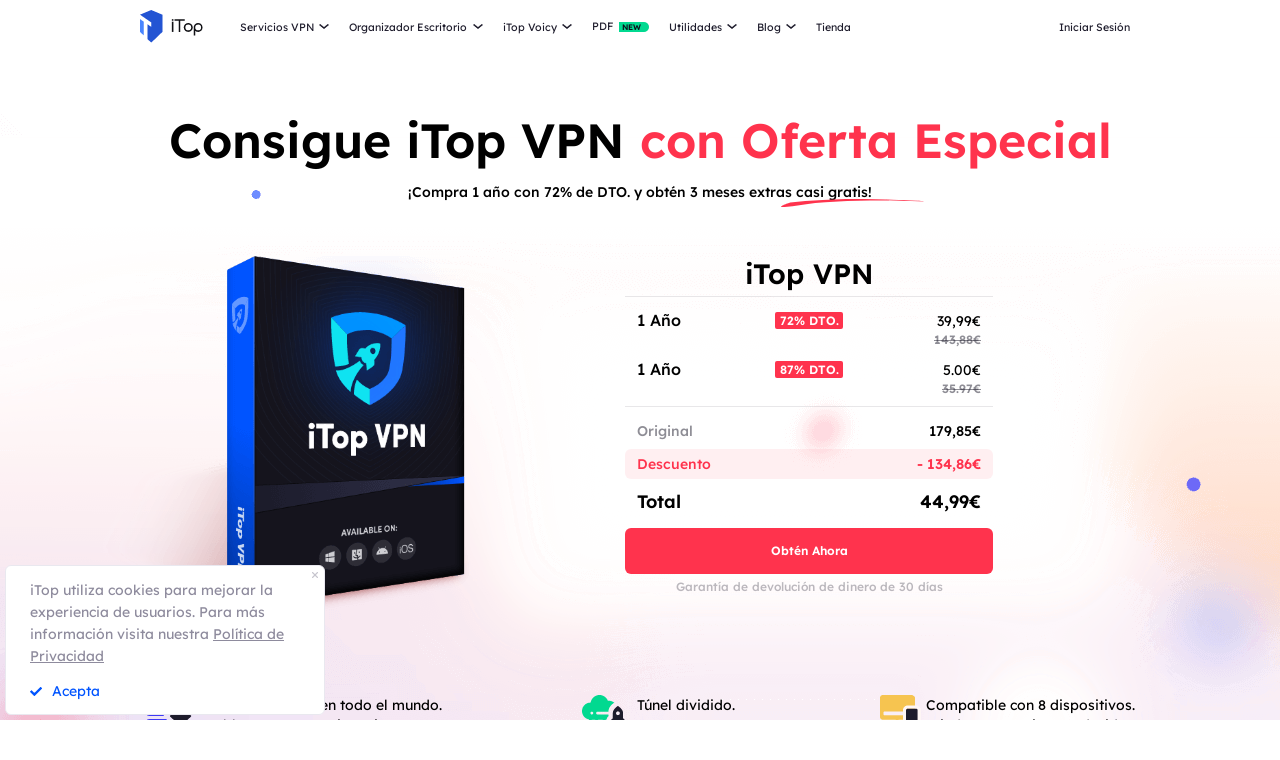

--- FILE ---
content_type: text/html; charset=UTF-8
request_url: https://es.itopvpn.com/store?insur=esblogbuy2938&ref=homepage
body_size: 18998
content:
<!DOCTYPE html>
<html lang="es">

<head>
    <meta charset="UTF-8">
    <meta http-equiv="X-UA-Compatible" content="IE=edge">
    <meta name=viewport content="width=device-width,initial-scale=1,minimum-scale=1,maximum-scale=1,user-scalable=no,viewport-fit=cover">
    <meta name="referrer" content="no-referrer" />
    <link rel="preconnect" href="https://fonts.googleapis.com">
    <link rel="preconnect" href="https://fonts.gstatic.com" crossorigin>
    <link rel="icon" href="https://es.itopvpn.com/favicon.ico" mce_href="https://es.itopvpn.com/favicon.ico" type="image/x-icon">
    <link rel="shortcut icon" href="https://es.itopvpn.com/favicon.ico" mce_href="https://es.itopvpn.com/favicon.ico" type="image/x-icon">
    <link href="https://fonts.googleapis.com/css2?family=Spartan:wght@400;500;600;700&display=swap" rel="stylesheet">
    <link rel="stylesheet" type="text/css" href="https://fonts.googleapis.com/css?family=Lexend Deca:400,300,600">
    <link rel="canonical" href="https://es.itopvpn.com/store">
                <link rel="preconnect" href="https://es.itopvpn.com/assets/js/bundle.min.js">
    <link rel="preconnect" href="https://es.itopvpn.com/assets/js/common.min.js">
            <link href="https://es.itopvpn.com/assets/css/global-rem.css?t=1768662187" rel="stylesheet">
            <script src="https://es.itopvpn.com/assets/js/bundle.min.js"></script>
    <title>Comprar Softwares de iTop en Sitio Oficial</title>
    <meta name="description" content="Oferta y Descuento Especiales para Comprar Softwares como iTop VPN, iTop Data Recovery, Top Data Protector, etc. ">
<link href="https://es.itopvpn.com/assets/css/store.css" rel="stylesheet" 0="1">    <script>
        (function(i, s, o, g, r, a, m) {
            i['GoogleAnalyticsObject'] = r;
            i[r] = i[r] || function() {
                (i[r].q = i[r].q || []).push(arguments)
            }, i[r].l = 1 * new Date();
            a = s.createElement(o),
                m = s.getElementsByTagName(o)[0];
            a.async = 1;
            a.src = g;
            m.parentNode.insertBefore(a, m)
        })(window, document, 'script', '//www.google-analytics.com/analytics.js', 'ga');

        ga('create', 'UA-178108664-1', 'auto');
        ga('send', 'pageview');
        var paddle_tracking = '-ref:homepage-insur:esblogbuy2938&lan=es';
    </script>
    <!-- Google tag (gtag.js) -->
    <script async src="https://www.googletagmanager.com/gtag/js?id=G-Z7Q97LSQS7"></script>
    <script>
        window.dataLayer = window.dataLayer || [];

        function gtag() {
            dataLayer.push(arguments);
        }
        gtag('js', new Date());

        gtag('config', 'G-Z7Q97LSQS7');
    </script>
    <script src="https://es.itopvpn.com/assets/js/common/base64-2.6.2.min.js"></script>
    <script src="https://es.itopvpn.com/assets/js/common.min.js?t=1768662187"></script>
    <script type="application/ld+json">
                {
                    "@context": "https://schema.org",
                    "@type": "BreadcrumbList",
                    "itemListElement": [{
                            "@type": "ListItem",
                            "position": 1,
                            "name": "iTop VPN",
                            "item": "https://es.itopvpn.com/"
                        },
                        {
                            "@type": "ListItem",
                            "position": 2,
                            "name": "Comprar Softwares de iTop en Sitio Oficial",
                            "item": "https://es.itopvpn.com/store",
                            "image": "https://es.itopvpn.com/assets/images/home/img_top_vpn.png",
                            "description": "Oferta y Descuento Especiales para Comprar Softwares como iTop VPN, iTop Data Recovery, Top Data Protector, etc. "
                        }
                    ]
                }
            </script>
            <script type="application/ld+json">
                {
                    "@context": "https://schema.org",
                    "@id": "https://es.itopvpn.com/#organization",
                    "@type": "Organization",
                    "name": "iTop VPN",
                    "url": "https://es.itopvpn.com/",
                    "logo": "https://es.itopvpn.com/assets/images/common/itop_new_icon.svg"
                }
            </script>    <script>
        $(function() {
            if ($("._newyear").hasClass("_newyear")) {
                $("._newyear").html("2026");
            }
        });
    </script>
    <style>
        .comm-tags {
            position: relative;
            z-index: 1;
            display: inline-flex;
            align-items: center;
            justify-content: center;
            vertical-align: middle;
            margin-top: -6px;
            padding: 1px 6px;
            font-size: 12px;
            line-height: 1;
            font-weight: 400;
            color: #fff;
            font-style: normal;
            border-radius: 9999px;
            text-align: center;
            font-family: "Lexend", sans-serif !important;
            border-width: 1px;
            border-style: solid;
        }

        .comm-tags>em {
            display: block;
            font: inherit;
            color: inherit;
            line-height: 1;
            font-style: normal;
            transform: scale(0.9);
        }

        .comm-tags.new {
            margin: 0 !important;
            margin-top: -6px !important;
            width: auto !important;
            height: auto !important;
            color: #24D430;
            vertical-align: middle !important;
            border-color: #24D430;
            background: #DFFFE1 !important;
        }

        .comm-tags.improved {
            color: #FF6103;
            border-color: #FF843A;
            background: #FFF7DF;
        }

        .header-nav.header-main .nav-left .nav-menu .nav-list.nav-utility .nav-item {
            display: flex;
            flex-wrap: wrap;
            flex-direction: row;
            width: 545px;
        }

        .header-nav .nav-left .nav-menu .nav-list.nav-utility .fb3 {
            width: 50%;
        }
    </style>
</head>


<body class="page-store" data-name="store">
    <!-- 2025blackfriday start====================-->
    <link href="https://fonts.googleapis.com/css2?family=Fjalla+One&family=Darumadrop+One&family=League+Spartan:wght@100..900&display=swap" rel="stylesheet">

    <link href="https://es.itopvpn.com/assets/images/2023blackfriday/bf_common.css?t=1768662187" rel="stylesheet">
    <!-- <link href="https://es.itopvpn.com/assets/images/2024bfsale/2024blackfriday/bf_total.css?t=1768662187" rel="stylesheet"> -->
    <script>
        let bfControlName = 'vpn',
            bfControlNav = 'no',
            bfControlRight = 'no',
            bfControlCenter = 'no';
    </script>
    <!-- VPN START============================= -->
    <!-- VPN Nav ICON -->
    
    <!-- VPN END============================= -->

    <!-- IED START============================= -->
        <!-- IED END============================= -->

    <!-- IDR START============================= -->
        <!-- IDR END============================= -->


    <!-- PDF START============================= -->
        <!-- PDF END============================= -->
    <!-- 2025blackfriday end====================-->

        <script src="https://es.itopvpn.com/assets/js/mapplication.js"></script>






    
        <style>
        @media screen and (max-width: 768px) {
            .header-nav.popyes {
                top: 0;
            }
        }
    </style>
     <style>
        @media screen and (max-width: 1170px) {
            .header-nav .header-wrapper .nav-left .nav-menu .nav-list.nav-pdf {
                vertical-align: middle;
            }

            .header-nav .header-wrapper .nav-left .nav-menu .nav-list.nav-pdf a {
                display: block;
            }

            .header-nav .header-wrapper .nav-left .nav-menu .nav-list.nav-pdf em {
                font: inherit;
                display: inline;
            }

            .header-nav .nav-left .nav-menu .nav-list.login {
                position: relative;
                right: auto;
                display: none !important;
            }

            .header-nav .nav-left .nav-menu .nav-list.login a {
                padding-left: 0 !important;
                padding-right: 0 !important;
            }

            .header-nav .nav-left .nav-menu {
                transform: translateX(0%) !important;
                max-height: 0 !important;
                height: auto !important;
            }

            .header-nav .nav-left .nav-menu.show {
                max-height: 9999px !important;
                height: auto !important;
            }
        }
    </style>
    <nav id="header" class="header-nav nav-bg header-main">
        <div class="header-wrapper">
            <div class="nav-left">
                <a class="nav-logo logo-itop" href="/?insur=esblogbuy2938&ref=homepage">
                    <img class="logo" src="https://es.itopvpn.com/assets/images/common/itop_new_icon.svg" alt="">
                </a>
                <ul class="nav-menu">
                    <li class="nav-list nav-service">
                        <span class="fb2">Servicios VPN<i></i></span>
                        <div class="nav-item">
                        <div class="nav-item-list">
                            <a href="/vpn-for-pc?insur=esblogbuy2938&ref=homepage" class="fb3">
                                <em>VPN para PC</em>
                                <i class="hot">HOT</i>
                                <p class="nav-item-desc">Accede a conexiones globales con una VPN gratis y segura.</p>
                            </a>
                            <a href="/vpn-windows?insur=esblogbuy2938&ref=homepage" class="fb3">
                                <em>VPN para Windows</em>
                                <i class="hot">HOT</i>
                                    <p class="nav-item-desc">La mejor VPN gratis para PC Windows con funciones avanzadas.</p>
                            </a>
                            <a href="/vpn-mac?insur=esblogbuy2938&ref=homepage" class="fb3">
                                <em>VPN para macOS</em>
                                <p class="nav-item-desc">La mejor VPN para mac gratis para seguridad y privacidad en línea.</p>
                            </a>
                            <a href="/vpn-ios?insur=esblogbuy2938&ref=homepage" class="fb3">
                                <em>VPN para iOS</em>
                                <p class="nav-item-desc">VPN iOS gratuita e ilimitada para proteger tu iPhone.</p>
                            </a>
                            <a href="/vpn-android?insur=esblogbuy2938&ref=homepage" class="fb3">
                                <em>VPN para Android</em>
                                    <p class="nav-item-desc">VPN Android gratis para mayor seguridad online.</p>
                            </a>
                              <a href="/vpn-for-linux?insur=esblogbuy2938&ref=homepage" class="fb3">
                                    <em>VPN para Linux</em>
                                    <p class="nav-item-desc">VPN Linux poderosa para conexiones seguras y estables.</p>
                                </a>
                            <a href="/vpn-for-chrome?insur=esblogbuy2938&ref=homepage" class="fb3">
                                <em>VPN para Chrome</em>
                                    <p class="nav-item-desc">Extensión VPN gratuita y segura para navegación privada en Chrome.</p>
                            </a>
                            <a href="/vpn-for-firefox?insur=esblogbuy2938&ref=homepage" class="fb3">
                                    <em>VPN para Firefox</em>
                                    <p class="nav-item-desc">Extensión VPN para Firefox: privacidad, seguridad y acceso sin restricciones.</p>
                            </a>
                            <a href="/vpn-for-smart-tv?insur=esblogbuy2938&ref=homepage" class="fb3">
                                    <em>VPN para Smart TV</em>
                                    <p class="nav-item-desc">Disfruta de streaming fluido con VPN en Apple TV, Android TV, Fire TV y más.</p>
                            </a>
                            <a href="/vpn-browser?insur=esblogbuy2938&ref=homepage" class="fb3">
                                <em>Navegador con VPN</em>
                                <p class="nav-item-desc">Navegadores con VPN garantizan tu seguridad en Internet.</p>
                            </a>
                              
                            </div>
                            <div class="service-wrap">
                            <div class="vpn_nav_wrap">
                                    <p class="download_nav">
                                     <a href="/download-vpn?insur=esblogbuy2938&ref=homepage" class="fb3">Descargar VPN</a>
                                    </p>
                                    <p class="description">Explora el mundo digital sin límites, protegido por la seguridad y rapidez de iTop VPN.</p>
                                    <div class="wrap_list_wrap">
                                        <div class="item country">
                                            <p class="list_name">Por Qué iTop VPN</p>
                                            <a href="/what-is-vpn?insur=esblogbuy2938&ref=homepage" class="vpn_a">Qué es una VPN</a>
                                            <a href="/blog/vpn-sin-registro-1505?insur=esblogbuy2938&ref=homepage" class="vpn_a">VPN sin Registro</a>
                                            <a href="/free-vpn?insur=esblogbuy2938&ref=homepage" class="vpn_a">VPN Gratis</a>
                                            <a href="/blog/vpn-segura-442?insur=esblogbuy2938&ref=homepage" class="vpn_a">VPN Segura</a>
                                            <a href="/blog/mejor-no-lag-vpn-7662?insur=esblogbuy2938&ref=homepage" class="vpn_a">VPN sin Retraso</a>
                                        </div>
                                         <div class="item servers">
                                            <p class="list_name"><a href="/vpn-servers?insur=esblogbuy2938&ref=homepage">3200+ Servidores VPN</a></p>
                                            <a href="/vpn-for-colombia?insur=esblogbuy2938&ref=homepage" class="vpn_a">VPN para Colombia</a>
                                            <a href="/blog/vpn-espana-gratis-7443?insur=esblogbuy2938&ref=homepage" class="vpn_a">VPN para España</a>
                                            <a href="/blog/vpn-india-gratis-3472?insur=esblogbuy2938&ref=homepage" class="vpn_a">VPN para India</a>
                                            <a href="/blog/mejor-vpn-peru-4842?insur=esblogbuy2938&ref=homepage" class="vpn_a">VPN para Perú</a>
                                            <a href="/blog/vpn-estados-unidos-gratis-7107?insur=esblogbuy2938&ref=homepage" class="vpn_a">VPN para EE.UU.</a>
                                        </div>
                                        <div class="item apps">
                                            <p class="list_name">Streaming & Apps</p>
                                            <a href="/blog/comprar-monedas-tiktok-4863?insur=esblogbuy2938&ref=homepage" class="vpn_a">Monedas TikTok Baratas</a>
                                            <a href="/blog/como-descargar-spotify-premium-gratis-5150?insur=esblogbuy2938&ref=homepage" class="vpn_a">Spotify Premium Barato</a>
                                            <a href="/blog/ver-amazon-prime-video-con-vpn-978?insur=esblogbuy2938&ref=homepage" class="vpn_a">VPN para Prime Video</a>
                                            <a href="/netflix-vpn?insur=esblogbuy2938&ref=homepage" class="vpn_a">VPN para Netflix</a>
                                            <a href="/blog/vpn-para-tiktok-566?insur=esblogbuy2938&ref=homepage" class="vpn_a">VPN para Tiktok</a>
                                        </div>
                                        <div class="item games">
                                            <p class="list_name">VPN para Gaming</p>
                                            <a href="/blog/roblox-desbloqueado-juego-4717?insur=esblogbuy2938&ref=homepage" class="vpn_a">VPN para Steam</a>
                                            <a href="/blog/roblox-desbloqueado-juego-4717?insur=esblogbuy2938&ref=homepage" class="vpn_a">VPN para Roblox</a>
                                            <a href="/blog/vpn-para-pubg-313?insur=esblogbuy2938&ref=homepage" class="vpn_a">VPN para PUBG</a>
                                            <a href="/blog/retraso-cod-2469?insur=esblogbuy2938&ref=homepage" class="vpn_a">VPN para COD</a>
                                            <a href="/blog/vpn-para-jugar-minecraft-sin-lag-1181?insur=esblogbuy2938&ref=homepage" class="vpn_a">VPN para Minecraft</a>
                                        </div>
                                    </div>
                                </div>    
                            <div class="service-list">
                                    <div class="service-item on" style="align-items: center;">
                                        
                                        <div class="_right">
                                            <div class="btn-box">
                                                <a class="button-combe button btn-not  btn-primary btn-default button-new free-down upper" data-href="https://www.itopvpn.com/download?insur=esblogbuy2938" data-vpn="vpn-windows" onclick="gotoThankyou($(this));gtag('event', 'es_vpn_dl_mac_es_header')">
                                                    <span class="btn-word">Descargar Gratis</span>
                                                    <span class="arrow-new">
                                                        <svg class="new-svg">
                                                            <use xlink:href="#home_download"></use>
                                                        </svg>
                                                    </span>
                                                    <svg class="new-svg">
                                                        <use xlink:href="#home_download"></use>
                                                    </svg>
                                                </a>
                                                <a class="button btn-not  btn-primary button-link btn-default button-new get-off btn-gold" href="/purchase?insur=esblogbuy2938&ref=itopvpn_pc" onclick="gtag('event', 'es_vpn_buyclick_mac_es_header')">
                                                    <span class="btn-word buy">
                                                        Obtener Descuento
                                                    </span>
                                                    <span class="arrow-new">
                                                        <svg class="new-svg">
                                                            <use xlink:href="#itop_right"></use>
                                                        </svg>
                                                    </span>
                                                </a>
                                            </div>
                                        </div>
                                    </div>
                                    <div class="service-item win">
                                       <div class="_right">
                                            <div class="btn-box">
                                                <a class="button-combe button btn-not  btn-primary btn-default button-new free-down upper" data-href="https://www.itopvpn.com/download?insur=esblogbuy2938" data-vpn="vpn-windows" onclick="gotoThankyou($(this));ga('send', 'event', 'itopdl-pc-es', 'download', 'navigation');gtag('event', 'es_vpn_dl_mac_es_header')">
                                                    <span class="btn-word">
                                                        Descargar Gratis
                                                    </span>
                                                    <span class="arrow-new">
                                                        <svg class="new-svg">
                                                            <use xlink:href="#itop_download"></use>
                                                        </svg>
                                                    </span>
                                                    <svg class="new-svg">
                                                        <use xlink:href="#itop_download"></use>
                                                    </svg>
                                                <a class="button btn-not  btn-primary button-link btn-default button-new get-off btn-gold" data-href="/purchase?insur=esblogbuy2938&ref=itopvpn_win" onclick="gotoPurchase($(this));ga('send', 'event', 'itopbuyclick-mac_es', 'click', 'navigation');gtag('event', 'es_vpn_buyclick_mac_es_header')">
                                                    <span class="btn-word buy">
                                                        Obtener Descuento
                                                    </span>
                                                    <span class="arrow-new">
                                                        <svg class="new-svg">
                                                            <use xlink:href="#itop_right"></use>
                                                        </svg>
                                                    </span>
                                                </a>
                                            </div>
                                        </div>
                                    </div>
                                    <div class="service-item mac">
                                        <div class="_right">
                                            <div class="btn-box">
                                                <a class="button-combe button btn-not  btn-primary btn-default button-new free-down upper" data-href="https://www.itopvpn.com/downloadmac?insur=esblogbuy2938" data-vpn="vpn-mac" onclick="gotoThankyou($(this));ga('send', 'event', 'itopdl-mac-es', 'download', 'navigation');gtag('event', 'es_vpn_dl_mac_es_header')">
                                                    <span class="btn-word">
                                                        Descargar Gratis
                                                    </span>
                                                    <span class="arrow-new">
                                                        <svg class="new-svg">
                                                            <use xlink:href="#itop_download"></use>
                                                        </svg>
                                                    </span>
                                                    <svg class="new-svg">
                                                        <use xlink:href="#itop_download"></use>
                                                    </svg>
                                                </a>
                                                <a class="button btn-not  btn-primary button-link btn-default button-new get-off btn-gold" data-href="/purchase?insur=esblogbuy2938&ref=itopvpn_mac" onclick="gotoPurchase($(this));ga('send', 'event', 'itopbuyclick-mac_es', 'click', 'navigation');gtag('event', 'es_vpn_buyclick_mac_es_header')">
                                                    <span class="btn-word buy">
                                                        Obtener Descuento
                                                    </span>
                                                    <span class="arrow-new">
                                                        <svg class="new-svg">
                                                            <use xlink:href="#itop_right"></use>
                                                        </svg>
                                                    </span>
                                                </a>
                                            </div>
                                        </div>
                                    </div>
                                    <div class="service-item ios">
                                        <div class="_right">
                                             <div class="btn-box">
                                                <a class="button-combe button btn-not  btn-primary btn-default button-new free-down upper" href="https://goto.itopvpn.com/downloadcenter?product=es-itopios&c=esblogbuy2938" onclick="ga('send', 'event', 'itopdl-ios-es', 'download', 'navigation');gtag('event', 'es_vpn_buyclick_mac_es_header')">
                                                    <span class="btn-word">
                                                        Descargar Gratis
                                                    </span>
                                                    <span class="arrow-new">
                                                        <svg class="new-svg">
                                                            <use xlink:href="#itop_download"></use>
                                                        </svg>
                                                    </span>
                                                    <svg class="new-svg">
                                                        <use xlink:href="#itop_download"></use>
                                                    </svg>
                                                </a>
                                                <a class="button btn-not  btn-primary button-link btn-default button-new get-off btn-gold" data-href="/purchase?insur=esblogbuy2938&ref=itopvpn_ios" onclick="gotoPurchase($(this));ga('send', 'event', 'iconclick-store-ios_es', 'click', 'nav-home');gtag('event', 'es_vpn_dl_mac_es_header')">
                                                    <span class="btn-word buy">
                                                        Obtener Descuento
                                                    </span>
                                                    <span class="arrow-new">
                                                        <svg class="new-svg">
                                                            <use xlink:href="#itop_right"></use>
                                                        </svg>
                                                    </span>
                                                </a>
                                            </div>
                                        </div>
                                    </div>
                                    <div class="service-item adr">
                                        <div class="_right">
                                            <div class="btn-box">
                                                <a class="button-combe button btn-not  btn-primary btn-default button-new free-down upper" data-href="https://www.itopvpn.com/downloadapk?lan=es&insur=esblogbuy2938" onclick="gotoPurchase($(this));gtag('event', 'es_vpn_dl_mac_es_header')">
                                                    <span class="btn-word">
                                                        Descargar Gratis
                                                    </span>
                                                    <span class="arrow-new">
                                                        <svg class="new-svg">
                                                            <use xlink:href="#itop_download"></use>
                                                        </svg>
                                                    </span>
                                                    <svg class="new-svg">
                                                        <use xlink:href="#itop_download"></use>
                                                    </svg>
                                                </a>
                                                <a class="button btn-not  btn-primary button-link btn-default button-new get-off btn-gold" href="/purchase?insur=esblogbuy2938&ref=itopvpn_adr" onclick="gtag('event', 'es_vpn_buyclick_mac_es_header')">
                                                    <span class="btn-word buy">
                                                        Obtener Descuento
                                                    </span>
                                                    <span class="arrow-new">
                                                        <svg class="new-svg">
                                                            <use xlink:href="#itop_right"></use>
                                                        </svg>
                                                    </span>
                                                </a>
                                            </div>
                                        </div>
                                    </div>
                                    <div class="service-item linus">
                                        <div class="_right">
                                            <div class="btn-box">
                                                <a class="button-combe button btn-not  btn-primary btn-default button-new free-down upper" data-href="https://www.itopvpn.com/download?insur=esblogbuy2938" data-vpn="vpn-windows" onclick="gotoThankyou($(this));gtag('event', 'es_vpn_dl_mac_es_header')">
                                                    <span class="btn-word">
                                                        Descargar Gratis
                                                    </span>
                                                    <span class="arrow-new">
                                                        <svg class="new-svg">
                                                            <use xlink:href="#home_download"></use>
                                                        </svg>
                                                    </span>
                                                    <svg class="new-svg">
                                                        <use xlink:href="#home_download"></use>
                                                    </svg>
                                                </a>
                                                <a class="button btn-not  btn-primary button-link btn-default button-new get-off btn-gold" href="/purchase?insur=esblogbuy2938&ref=itopvpn_linux" onclick="gtag('event', 'es_vpn_buyclick_mac_es_header')">
                                                    <span class="btn-word buy">
                                                        Obtener Descuento
                                                    </span>
                                                    <span class="arrow-new">
                                                        <svg class="new-svg">
                                                            <use xlink:href="#itop_right"></use>
                                                        </svg>
                                                    </span>
                                                </a>
                                            </div>
                                        </div>
                                    </div>
                                     <div class="service-item chrom">
                                        <div class="_right">
                                            <div class="btn-box">
                                                <a class="button-combe button btn-not  btn-primary btn-default button-new free-down upper" data-href="https://chromewebstore.google.com/detail/itop-vpn/apgjgibgkdfemblclkifgndfhkcbmfjl?referrer=utm_source%3Desblogbuy2938&insur=esblogbuy2938&lang=es" onclick="gotoPurchase($(this));gtag('event', 'es_vpn_dl_mac_es_header')">
                                                    <span class="btn-word">
                                                        Descargar Gratis
                                                    </span>
                                                    <span class="arrow-new">
                                                        <svg class="new-svg">
                                                            <use xlink:href="#itop_download"></use>
                                                        </svg>
                                                    </span>
                                                    <svg class="new-svg">
                                                        <use xlink:href="#itop_download"></use>
                                                    </svg>
                                                </a>
                                                <a class="button btn-not  btn-primary button-link btn-default button-new get-off btn-gold" href="/purchase?insur=esblogbuy2938&ref=itopvpn_chrome" onclick="gtag('event', 'es_vpn_buyclick_mac_es_header')">
                                                    <span class="btn-word buy">
                                                        Obtener Descuento
                                                    </span>
                                                    <span class="arrow-new">
                                                        <svg class="new-svg">
                                                            <use xlink:href="#itop_right"></use>
                                                        </svg>
                                                    </span>
                                                </a>
                                            </div>
                                        </div>
                                    </div>
                                    <div class="service-item firefox">
                                        <div class="_right">
                                            <div class="btn-box">
                                                <a class="button-combe button btn-not  btn-primary btn-default button-new free-down upper" data-href="https://www.itopvpn.com/downloadmac?insur=esblogbuy2938" onclick="gotoPurchase($(this));gtag('event', 'es_vpn_dl_mac_es_header')">
                                                    <span class="btn-word">
                                                        Descargar Gratis
                                                    </span>
                                                    <span class="arrow-new">
                                                        <svg class="new-svg">
                                                            <use xlink:href="#itop_download"></use>
                                                        </svg>
                                                    </span>
                                                    <svg class="new-svg">
                                                        <use xlink:href="#itop_download"></use>
                                                    </svg>
                                                </a>
                                                <a class="button btn-not  btn-primary button-link btn-default button-new get-off btn-gold" href="/purchase?insur=esblogbuy2938&ref=itopvpn_firefox" onclick="gtag('event', 'es_vpn_buyclick_mac_es_header')">
                                                    <span class="btn-word buy">
                                                        Obtener Descuento
                                                    </span>
                                                    <span class="arrow-new">
                                                        <svg class="new-svg">
                                                            <use xlink:href="#itop_right"></use>
                                                        </svg>
                                                    </span>
                                                </a>
                                            </div>
                                        </div>
                                    </div>
                                    <div class="service-item smt">
                                        <div class="_right">
                                            <div class="btn-box">
                                                <a class="button-combe button btn-not  btn-primary btn-default button-new free-down upper" data-href="https://www.itopvpn.com/download?insur=esblogbuy2938" data-vpn="vpn-windows" onclick="gotoThankyou($(this));gtag('event', 'es_vpn_dl_mac_es_header')">
                                                    <span class="btn-word">
                                                        Descargar Gratis
                                                    </span>
                                                    <span class="arrow-new">
                                                        <svg class="new-svg">
                                                            <use xlink:href="#itop_download"></use>
                                                        </svg>
                                                    </span>
                                                    <svg class="new-svg">
                                                        <use xlink:href="#itop_download"></use>
                                                    </svg>
                                                </a>
                                                <a class="button btn-not  btn-primary button-link btn-default button-new get-off btn-gold" href="/purchase?insur=esblogbuy2938&ref=itopvpn_stv" onclick="gtag('event', 'es_vpn_buyclick_mac_es_header')">
                                                    <span class="btn-word buy">
                                                        Obtener Descuento
                                                    </span>
                                                    <span class="arrow-new">
                                                        <svg class="new-svg">
                                                            <use xlink:href="#itop_right"></use>
                                                        </svg>
                                                    </span>
                                                </a>
                                            </div>
                                        </div>
                                    </div>
                                    <div class="service-item browser">
                                        <div class="_right">
                                            <div class="btn-box">
                                                <a class="button-combe button btn-not  btn-primary btn-default button-new free-down upper" href="https://www.itopvpn.com/downloadbrowser?insur=esblogbuy2938" onclick="gtag('event', 'es_ipb_dl_mac_es_header')">
                                                    <span class="btn-word">
                                                        Descargar Gratis
                                                    </span>
                                                    <span class="arrow-new">
                                                        <svg class="new-svg">
                                                            <use xlink:href="#home_download"></use>
                                                        </svg>
                                                    </span>
                                                    <svg class="new-svg">
                                                        <use xlink:href="#home_download"></use>
                                                    </svg>
                                                </a>
                                                <a class="button btn-not  btn-primary button-link btn-default button-new get-off btn-gold" href="/browser/purchase?insur=esblogbuy2938&ref=ipb_navi" onclick="gtag('event', 'es_ipb_buyclick_mac_es_header')">
                                                    <span class="btn-word buy">
                                                        Obtener Descuento
                                                    </span>
                                                    <span class="arrow-new">
                                                        <svg class="new-svg">
                                                            <use xlink:href="#itop_right"></use>
                                                        </svg>
                                                    </span>
                                                </a>
                                            </div>
                                        </div>
                                    </div>
                                </div>
                            </div>
                        </div>
                    </li>
                    <li class="nav-list nav-new-ied">
                        <span class="fb2">
                            Organizador Escritorio <i></i>
                        </span>
                        <ul class="nav-item nav-ied">
                            <li>
                                <a href="/itop-easy-desktop?insur=esblogbuy2938&ref=homepage" class="fb3">
                                    <div class="nav_pic">
                                        <img src="https://es.itopvpn.com/assets/images/store/icon_ied.png" width="40" height="40" alt="iTop Easy Desktop">
                                    </div>
                                    <div class="nav_text">
                                        <b>iTop Easy Desktop <i class="hot">HOT</i></b>
                                        <p>Organizador de escritorio PC y fondo de pantalla gratuitos.</p>
                                    </div>
                                </a>
                            </li>
                        </ul>
                    </li>
                    <li class="nav-list nav-new-ied">
                        <span class="fb2">
                            iTop Voicy <i></i>
                        </span>
                        <ul class="nav-item nav-ied">
                            <li>
                                <a href="/itop-voicy?insur=esblogbuy2938&ref=homepage" class="fb3">
                                    <div class="nav_pic">
                                        <img src="https://es.itopvpn.com/assets/images/store/icon_ivc.png" width="40" height="40" alt="iTop Voicy">
                                    </div>
                                    <div class="nav_text">
                                        <b>iTop Voicy <i class="new">NEW</i></b>
                                        <p>Modulador de voz gratis en tiempo real para PC</p>
                                    </div>
                                </a>
                            </li>
                        </ul>
                    </li>
                  
                    <li class="nav-list nav-list-link nav-pdf">
                            <a href="https://es.itopvpn.com/pdf" class="fb2 nav-link">
                                <em class="fb2">PDF</em>
                                <i class="new">NEW</i>
                            </a>
                    </li>
                    <li class="nav-list nav-utility">
                        <span class="fb2">
                            Utilidades <i></i>
                        </span>
                        <div class="nav-item">
                            <a href="/screen-recorder?insur=esblogbuy2938&ref=homepage" class="fb3">
                                <em>iTop Screen Recorder</em>
                                <i class="hot">HOT</i>
                            </a>
                             <a href="/ai-math-solver?insur=esblogbuy2938&ref=homepage">
                                <em class="item-name">iTop AI Math Solver</em>
                                <i class="new">NEW</i>
                            </a>
                            <a href="/data-recovery-software?insur=esblogbuy2938&ref=homepage" class="fb3">
                                <em>iTop Data Recovery</em>
                                <i class="hot">HOT</i>
                            </a>
                           <a href="https://es.itopvpn.com/screenshot" class="fb3">
                                <em>iTop Screenshot</em>
                            </a>
                            <a href="https://gamebooster.itopvpn.com/index.php" class="fb3">
                                <em>Smart Game Booster</em>
                            </a>
                             <a href="/dualsafe-password-manager?insur=esblogbuy2938&ref=homepage" class="fb3">
                                <em>Dualsafe Password Manager</em>
                                <i class="new">NEW</i>
                            </a>
                            <a href="https://iotransfer.itopvpn.com/" class="fb3">
                                <em>IOTransfer</em>
                            </a>
                           
                            
                            <a href="/top-data-protector?insur=esblogbuy2938&ref=homepage" class="fb3">
                                <em>Top Data Protector</em>
                            </a>
                        </div>
                    </li>
                    <li class="nav-list nav-blog">
                        <span class="fb2">
                            Blog <i></i>
                        </span>
                        <div class="nav-item">
                            <a href="/blog?insur=esblogbuy2938&ref=homepage&sort=26" class="fb3">
                                <em>VPN para Windows</em>
                            </a>
                            <a href="/blog?insur=esblogbuy2938&ref=homepage&sort=36" class="fb3">
                                <em>Consejos sobre VPN</em>
                            </a>
                            <a href="/recorder-tips?insur=esblogbuy2938&ref=homepage" class="fb3">
                                <em>Grabador de Pantalla</em>
                            </a>
                            <a href="/desktop-tips?insur=esblogbuy2938&ref=homepage" class="fb3">
                                <em>Trucos de Escritorio</em>
                            </a>
                            <a href="/blog?insur=esblogbuy2938&ref=homepage&sort=171" class="fb3">
                                <em>Recuperar Archivos</em>
                            </a>
                            <a href="/pdf-tips?insur=esblogbuy2938&ref=homepage" class="fb3">
                                <em>Guías para PDF</em>
                            </a>
                        </div>
                    </li>
                    <li class="nav-list nav-list-link store-nav">
                        <a href="/store?insur=esblogbuy2938&ref=homepage" class="fb2 " onclick="ga('send', 'event', 'iconclick-store-mac_es', 'click', 'navigation');">
                            Tienda
                        </a>
                    </li>
                    <li class="nav-list login nav-sale-icon">
                        <a href="/login?insur=esblogbuy2938&ref=homepage"
                            class="fb2 nav-link nav-login"
                            data-acount="Iniciar Sesión" data-out="Cerrar Sesión" 
                            data-in="Iniciar Sesión" 
                            data-in-link="/login?insur=esblogbuy2938&ref=homepage" 
                            data-out-link="/signup?insur=esblogbuy2938&ref=homepage" 
                            data-acount-link="/user-account?insur=esblogbuy2938&ref=homepage" 
                            data-purchase-link="/purchase?insur=esblogbuy2938&ref=homepage"
                            onclick="ga('send', 'event', 'loginclick-mac_es', 'click', 'navigation');gtag('event', 'es_itop_loginclick_mac_es_navi');"
                            data-in-ga="ga('send', 'event', 'loginclick-mac_es', 'click', 'navigation');gtag('event', 'es_itop_loginclick_mac_es_navi');"
                            data-acount-ga="ga('send', 'event', 'myaccountclick-mac_es', 'click', 'navigation');gtag('event', 'es_itop_myaccount_mac_es_navi');"
                            data-out-ga="ga('send', 'event', 'signoutclick-mac_es', 'click', 'navigation');gtag('event', 'es_itop_signout_mac_es_navi');"
                            >
                            Iniciar Sesión
                        </a>
                    </li>
                </ul>
                <div class="mobile-close">
                    <span class="claseIcon"></span>
                </div>
            </div>
            <div class="mobile-nav">
                <span class="navIcon"></span>
            </div>
            <div class="mobile-bg"></div>
        </div>
        <div class="itop_svg" style="display:none;">
        <svg version="1.1" xmlns="http://www.w3.org/2000/svg" style="display:none;">
            <symbol id="itop_right_black" null>
                <path d="M.712 0l2.842 2.842L.712 5.684 0 4.973l2.133-2.132L0 .709z" fill-rule="evenodd" />
            </symbol>
            <symbol id="itop_download" null>
                <path d="M.717 13.627h10.041a.717.717 0 0 1 0 1.434H.717a.717.717 0 1 1 0-1.434zm5.738-4.178L8.78 7.124l1.014 1.014L5.738 12.2 1.68 8.138l1.014-1.014L5.02 9.449V0h1.434v9.449z" fill-rule="evenodd" />
            </symbol>
            <symbol id="itop_right" null>
                <path d="M1.504 0l6 6-6 6-1.5-1.5 4.5-4.5-4.5-4.5z" fill-rule="evenodd" />
            </symbol>
            <symbol id="itop_blog_icon" null>
                <path d="M15.002 0a15 15 0 1 1-15 15 15.02 15.02 0 0 1 15-15zm0 27a12 12 0 1 0-12-12 12.014 12.014 0 0 0 12 12.001z" />
                <path d="M15 13.501h6v3h-6v4.509l-6.008-6.008L15 8.996z" />
            </symbol>
        </svg>
    </div>
    </nav>
    <script>
        $(function () {
            var i = "mac"
            if (i === 'pc') {
                $('.nav-list.nav-list-link.store-nav .nav-link').attr({
                    'href': "javacsript:;"
                })
            }
        });


        $("#header").hover(function() {
            $(".logo").addClass("logo-move")
            $(".logo-text-it").addClass("logo-text-it-move")
            $(".logo-text-best").addClass("logo-text-best-move")
        },function() {
            $(".logo").removeClass("logo-move")
            $(".logo-text-it").removeClass("logo-text-it-move")
            $(".logo-text-best").removeClass("logo-text-best-move")
        })

        $('#header .nav-service .nav-item').hover(function() {
            $('#header .service-list .service-item .btn-box > a').addClass('hover');
        }, function() {
            $('#header .service-list .service-item .btn-box > a').removeClass('hover');
        })

        $('#header .nav-list.store-nav').hover(function () {
            ga('send', 'event', 'itopshow-mac_es', 'display', 'navlaunch');
            $(this).addClass('on');
        }, function () {
            $(this).removeClass('on');
        })

        $('#header .nav-service .nav-item .nav-item-list a').hover(function() {
            var idx = $(this).index();
            $('#header .service-list .service-item').removeClass('on');
            $('#header .service-list .service-item').eq(idx).addClass('on');
        })

        $(document).ready(function () {
            $(".logo").removeClass("logo-move")
            $(".logo-text-it").removeClass("logo-text-it-move")
            $(".logo-text-best").removeClass("logo-text-best-move")
        });
    </script><style>
    .store .products .product .product-info ul li sup {
        display: inline-block;
        font-size: 12px;
        padding: 0px 10px 0px;
        border-radius: 50px;
        transform: scale(.8);
        line-height: normal;
        color: #FBA81A;
        border: 1px solid #FBA81A;
        background: none !important;
    }

    .store .products .product .product-info ul li.hover {
        position: relative;
        cursor: pointer;
    }

    .store .products .product .product-info ul li.hover .cont {
        display: none;
        position: absolute;
        top: 39px;
        right: -240px;
        width: 500px;
        height: fit-content;
        padding: 5px 8px;
        font-weight: 600;
        font-size: 12px;
        border-radius: 18px;
        background: #DFFFE1 0% 0% no-repeat padding-box;
        border: 1px solid #24D430;
        color: #24D430;
    }

    .store .products .product .product-info ul li.hover:hover .cont {
        display: block;
    }
</style>

<div class="store">
    <!-- banner start -->
    <div class="banner">
        <div class="page-wrapper">
            <h1 class="title">Consigue iTop VPN <em>con Oferta Especial</em></h1>
            <div class="sub-title"></span>¡Compra 1 año con 72% de DTO. y obtén 3 meses extras casi gratis!</div>
            <div class="offer-box">
                <div class="_left">
                    <img class="pc" src="https://es.itopvpn.com/assets/images/store/itop_box.png" alt="" />
                    <img class="mob" src="https://es.itopvpn.com/assets/images/store/itop_box_mob.png" alt="" />
                </div>
                <div class="_right">
                    <div class="offer-name">iTop VPN</div>
                    <ul>
                        <li>
                            <div class="year">1 Año</div>
                            <div class="off">72% DTO.</div>
                            <div class="price">
                                <span>39,99€</span><br><del>143,88€</del>                            </div>
                        </li>
                        <li>
                            <div class="year">1 Año</div>
                            <div class="off">87% DTO.</div>
                            <div class="price">
                                <span>5.00€</span><br><del>35.97€</del>                            </div>
                        </li>
                    </ul>
                    <div class="price-off">
                        <div class="original">
                            <div class="name">Original</div>
                            <div class="price">179,85€</div>
                        </div>
                        <div class="discount">
                            <div class="name">Descuento</div>
                            <div class="price">- 134,86€</div>
                        </div>
                        <div class="total">
                            <div class="name">Total</div>
                            <div class="price">44,99€</div>
                        </div>
                    </div>
                    <div class="email-box on">
                        <div class="form-item">
                                                            <a class="submit-btn" href="https://goto.itopvpn.com/buy?product=es-vpn15m4499&ref=page:esvpnstore15m4499-ref:homepage-insur:esblogbuy2938&lan=es&lan=es" onclick="ga('send', 'event', 'itop15mobuy-mac_es', 'buy', 'itopstore');gtag('event', 'es_vpn15m44_buy_mac_es_store_top');">
                                    <i class="cart"></i>
                                    <span>Obtén Ahora</span>
                                    <i class="loading-icon"></i>
                                </a>
                                                    </div>
                    </div>
                    <div class="money-back">Garantía de devolución de dinero de 30 días</div>
                </div>
            </div>
            <!-- <p class="tips" style="text-align:left; font-size: 13px; margin-top: -33px; margin-bottom: 33px; color: #000; font-weight: 400"><br>*.This product is a paid subscription and you will be charged automatically after the current subscription expires. We will notify you 7 days in advance. You can renew or cancel your subscription at any time by contacting our <a href="/support?insur=esblogbuy2938&ref=homepage" style="font-size: 13px; color: #000; font-weight: 400; text-decoration: underline;" target="_blank">Customer Support team.</a></p> -->
            <div class="feature-list">
                <div class="feature-item">
                    <div class="feature-icon">
                        <img src="https://es.itopvpn.com/assets/images/store/icon_feature1.png" alt="" />
                    </div>
                    <div class="feature-desc">
                        3200+ servidores en todo el mundo.<br> Desbloquear streaming y juegos.                    </div>
                </div>
                <div class="feature-item">
                    <div class="feature-icon">
                        <img src="https://es.itopvpn.com/assets/images/store/icon_feature2.png" alt="" />
                    </div>
                    <div class="feature-desc">
                        Túnel dividido.<br> Torrent seguro.                    </div>
                </div>
                <div class="feature-item">
                    <div class="feature-icon">
                        <img src="https://es.itopvpn.com/assets/images/store/icon_feature3.png" alt="" />
                    </div>
                    <div class="feature-desc">
                        Compatible con 8 dispositivos.<br> Windows/Mac/iOS/Android.                    </div>
                </div>
            </div>
            <div class="down">
                <img src="https://es.itopvpn.com/assets/images/store/icon_down.png" alt="" />
            </div>
        </div>
    </div>
    <!-- banner end -->
    <!-- products start -->
    <div class="products">
        <div class="page-wrapper">
            <h2>Producto Popular a la Venta</h2>
            <ul class="tabs">
                <li class="on" data-name="all">Todos los Productos</li>
                <li data-name="vpn">VPN</li>
                <li data-name="privacy">Privacidad</li>
                <li data-name="utilities">Utilidades</li>
            </ul>
            <div class="product product-block vpn">
                <div class="tag-box">
                    <div class="tag">VPN</div>
                    <div class="num">8 dispositivos</div>
                </div>
                <div class="product-info">
                    <dl>
                        <dt>
                            <img src="https://es.itopvpn.com/assets/images/store/icon_vpn.png" alt="" />
                        </dt>
                        <dd>
                            <div class="name">iTop VPN</div>
                            <div class="platform">Windows/Mac/iOS/Android</div>
                        </dd>
                    </dl>
                    <ul>
                        <li>3200+ servidores en todo el mundo</li>
                        <li>Datos y ancho de banda ilimitados</li>
                        <li>Servidores VIP de streaming, juegos y etc.</li>
                        <li>Bloquea anuncios, rastreadores y malware</li>
                        <li>Doble protección VPN </li>
                        <li class="hover">Supervisión y alerta de la Dark Web                             <div class="cont">
                                Recibe alertas instantáneas cada vez que tus direcciones de correo electrónico u otros datos personales formen parte de una filtración de datos, para que puedas tomar medidas y mantener a salvo tu información más confidencial.
                            </div>
                        </li>
                        <li>Privacidad adicional en el navegador</li>
                        <li>Bloqueo de anuncios, rastreadores y malware</li>
                        <li>Descarga segura de torrents</li>
                        <li>Conexión de túnel dividido<sup>MEJORADO</sup></li>
                        <li>IP estática o dinámica</li>
                    </ul>
                </div>
                <div class="product-price">
                    <ul class="offer-list">
                        <li class="offer-item">
                            <div>
                                <div class="name">1 Mes</div>
                                <div class="off off-none"></div>
                            </div>
                            <div>
                                <div class="price">11,99€/Mes</div>
                                <div class="billed">Facturado 11,99€</div>
                            </div>
                            <div class="email-box">
                                <div class="form-item">
                                                                            <a class="submit-btn " href="https://goto.itopvpn.com/buy?product=es-vpn1m1199&ref=page:esvpnstore1m1199-ref:homepage-insur:esblogbuy2938&lan=es" onclick="ga('send', 'event', 'itop1mobuy-mac_es', 'buy', 'itopstore');gtag('event', 'es_vpn1m11_buy_mac_es_store_mid');">
                                            <i class="cart"></i>
                                            <span>Comprar Ahora</span>
                                            <i class="loading-icon"></i>
                                        </a>
                                                                    </div>
                            </div>
                        </li>
                        <li class="offer-item">
                            <div>
                                <div class="name">1 Año</div>
                                <div class="off">72% DTO.</div>
                            </div>
                            <div>
                                <div class="price">3,33€/Mes</div>
                                <div class="billed">
                                    Facturado 39,99€ <del>143,88€</del>                                </div>
                            </div>
                            <div class="email-box">
                                <div class="form-item">
                                                                            <a class="submit-btn" href="https://goto.itopvpn.com/buy?product=es-vpn1y3999&ref=page:esvpnstore1y3999-ref:homepage-insur:esblogbuy2938&lan=es" onclick="ga('send', 'event', 'itop1yrbuy-mac_es', 'buy', 'itopstore');gtag('event', 'es_vpn1y39_buy_mac_es_store_mid');">
                                            <i class="cart"></i>
                                            <span>Comprar Ahora</span>
                                            <i class="loading-icon"></i>
                                        </a>
                                                                    </div>
                            </div>
                        </li>
                        <li class="offer-item">
                            <div>
                                <div class="name">2 Años</div>
                                <div class="off">85% DTO.</div>
                            </div>
                            <div>
                                <div class="price">2,5€/Mes</div>
                                <div class="billed">
                                    Facturado 59,99€ <del>287,76€</del>                                </div>
                            </div>
                            <div class="email-box">
                                <div class="form-item">
                                                                            <a class="submit-btn" href="https://goto.itopvpn.com/buy?product=es-vpn2y5999&ref=page:esvpnstore2y5999-ref:homepage-insur:esblogbuy2938&lan=es" onclick="ga('send', 'event', 'itop2yrbuy-mac_es', 'buy', 'itopstore'), 'buy', 'itopstore');gtag('event', 'es_vpn2y59_buy_mac_es_store_mid');">
                                            <i class="cart"></i>
                                            <span>Comprar Ahora</span>
                                            <i class="loading-icon"></i>
                                        </a>
                                                                    </div>
                            </div>
                        </li>
                    </ul>
                </div>
                <!-- <p class="tips" style=" font-size: 13px; margin-top: 33px; margin-bottom: 33px; color: #000; font-weight: 400:text-align:left"><br>*.This product is a paid subscription and you will be charged automatically after the current subscription expires. We will notify you 7 days in advance. You can renew or cancel your subscription at any time by contacting our <a href="/support?insur=esblogbuy2938&ref=homepage" style="font-size: 13px; color: #000; font-weight: 400; text-decoration: underline;" target="_blank">Customer Support team.</a></p> -->
            </div>


            <div class="product-list">
                <!-- ISR -->
                <div class="product product-inline utilities">
                    <div class="tag-box">
                        <div class="tag">Utilidades</div>
                        <div class="num">1 PC</div>
                    </div>
                    <div class="product-info">
                        <dl>
                            <dt>
                                <img src="https://es.itopvpn.com/assets/images/store/icon_isr.png" alt="" />
                            </dt>
                            <dd>
                                <div class="name">iTop Screen Recorder</div>
                            </dd>
                        </dl>
                        <ul>
                            <li>Grabar pantalla, audio y cámara web.</li>
                            <li>Grabar vídeo de alta calidad hasta 90 fps.</li>
                            <li>Eliminar o Personalizar las marcas de agua.</li>
                            <li>Añadir música de fondo, flechas y filtros.</li>
                        </ul>
                    </div>
                    <div class="product-price">
                        <ul class="offer-list">
                            <li class="offer-item">
                                <div>
                                    <div class="name">1 Año</div>
                                    <div class="off">62% DTO.</div>
                                </div>
                                <div>
                                    <div class="price">$22.99</div>
                                    <div class="billed">
                                        <del>$59.99</del>
                                    </div>
                                </div>
                                <div class="email-box">
                                    <div class="form-item">
                                        <a class="submit-btn" href="https://goto.itopvpn.com/buy?product=es-isr11pcusd2299&ref=page:esisrstore1y1pc-ref:homepage-insur:esblogbuy2938&refs=itopstore" onclick="ga('send', 'event', 'isr1yrbuy-mac_es', 'buy', 'itopstore');gtag('event', 'es_isr1y1pc_buy_mac_es_store'); ">
                                            <i class=" cart"></i>
                                            <span>Comprar Ahora</span>
                                            <i class="loading-icon"></i>
                                        </a>
                                    </div>
                                </div>
                            </li>
                        </ul>
                    </div>
                </div>
                <!-- IED -->
                <div class="product product-inline utilities">
                    <div class="tag-box">
                        <div class="tag">Utilidades</div>
                        <div class="num">1 Dispositivo</div>
                    </div>
                    <div class="product-info">
                        <dl>
                            <dt>
                                <img src="https://es.itopvpn.com/assets/images/store/icon_ied.png" alt="" />
                            </dt>
                            <dd>
                                <div class="name">iTop Easy Desktop</div>
                            </dd>
                        </dl>
                        <ul>
                            <li>Autoordenar los iconos del escritorio por tipo - sin esfuerzo.</li>
                            <li>Fondos animados que refrescan e inspiran.</li>
                            <li>Casillero de archivos con contraseña para tu privacidad.</li>
                            <li>Widgets prácticos: calendario, notas, clima y más.</li>
                        </ul>
                    </div>
                    <div class="product-price">
                        <ul class="offer-list">
                            <li class="offer-item">
                                <div>
                                    <div class="name">1 Año</div>
                                    <div class="off">40% DTO.</div>
                                </div>
                                <div>
                                    <div class="price">$11.99</div>
                                    <div class="billed">
                                        <del>$19.99</del>
                                    </div>
                                </div>
                                <div class="email-box">
                                    <div class="form-item">
                                        <a class="submit-btn" href="https://goto.itopvpn.com/buy?product=es-ied1y1199&ref=page:esiedstore1y1199-ref:homepage-insur:esblogbuy2938&lan=es&refs=itopstore" onclick="gtag('event', 'es_ied1y_buy_mac_es_store'); ">
                                            <i class=" cart"></i>
                                            <span>Comprar Ahora</span>
                                            <i class="loading-icon"></i>
                                        </a>
                                    </div>
                                </div>
                            </li>
                        </ul>
                    </div>
                </div>
                <!-- PDF -->
                <div class="product product-inline privacy">
                    <div class="tag-box">
                        <div class="tag">Utilidades</div>
                        <div class="num">3 Dispositivos</div>
                    </div>
                    <div class="product-info">
                        <dl>
                            <dt>
                                <img src="https://es.itopvpn.com/assets/images/store/icon_pdf.png" alt="" />
                            </dt>
                            <dd>
                                <div class="name">iTop PDF</div>
                            </dd>
                        </dl>
                        <ul>
                            <li>Editar y convertir archivos PDF en tan solo unos clics.</li>
                            <li>Comprimir el tamaño de los archivos sin perder calidad.</li>
                            <li>Proteger los archivos PDF con contraseñas indescifrables.</li>
                            <li>Eliminar o personalizar la marca de agua.</li>
                        </ul>
                    </div>
                    <div class="product-price">
                        <ul class="offer-list">
                            <li class="offer-item">
                                <div>
                                    <div class="name">1 Año</div>
                                    <div class="off">62% DTO.</div>
                                </div>
                                <div>
                                    <div class="price">$59.99</div>
                                    <div class="billed">
                                        <del>$155.88</del>
                                    </div>
                                </div>
                                <div class="email-box">
                                    <div class="form-item">
                                        <a class="submit-btn" href="https://goto.itopvpn.com/buy?product=es-pdf12m5999&ref=page:espdfstore1y5999-ref:homepage-insur:esblogbuy2938&lan=es&refs=itopstore" onclick="ga('send', 'event', 'pdf13mbuy-pc-es', 'buy', 'itopstore');gtag('event', 'es_pdf1y3pc_buy_mac_es_store'); ">
                                            <i class="cart"></i>
                                            <span>Comprar Ahora</span>
                                            <i class="loading-icon"></i>
                                        </a>
                                    </div>
                                </div>
                            </li>
                        </ul>
                    </div>
                </div>
                <!-- DPM -->
                <div class="product product-inline privacy">

                    <div class="tag-box">
                        <div class="tag">Privacidad</div>
                    </div>
                    <div class="product-info">
                        <dl>
                            <dt>
                                <img src="https://es.itopvpn.com/assets/images/manual/dpm-icon.svg" alt="" />
                            </dt>
                            <dd>
                                <div class="name">DualSafe Password Manager</div>
                            </dd>
                        </dl>
                        <ul>
                            <li>Comprehensively check and ensure all passwords health</li>
                            <li>Scan & monitor the dark web for data leaks</li>
                            <li>Generate strong, unique passwords</li>
                            <li>Access across unlimited devices with auto sync</li>
                        </ul>
                    </div>
                    <div class="product-price">
                        <div class="offer-item">
                            <div>
                                <div class="name">1 Año</div>
                                <div class="off"> 65% OFF</div>
                            </div>
                            <div>
                                <div class="price">24.99€</div>
                                <div class="billed"><del> 71.88€</del></div>
                            </div>
                            <div class="email-box">
                                <div class="form-item">
                                    <a class="submit-btn" href="https://goto.itopvpn.com/buy?product=es-dpm1y2499&ref=page:esdpmstore1y2499-ref:homepage-insur:esblogbuy2938&lan=es" onclick="ga('send', 'event', 'dpm1ybuy-mac_es', 'buy', 'itopstore');gtag('event', 'es_dpm1y24_buy_mac_es_store'); ">
                                        <i class="cart"></i>
                                        <span>Comprar Ahora</span>
                                        <i class="loading-icon"></i>
                                    </a>
                                </div>
                            </div>
                        </div>
                    </div>
                </div>
                <!-- idr -->
                <div class="product product-inline utilities">
                    <div class="tag-box">
                        <div class="tag">Utilidades</div>
                        <div class="num">1 PC</div>
                    </div>
                    <div class="product-info">
                        <dl>
                            <dt>
                                <img src="https://es.itopvpn.com/assets/images/store/icon_idr.png" alt="" />
                            </dt>
                            <dd>
                                <div class="name">iTop Data Recovery</div>
                            </dd>
                        </dl>
                        <ul>
                            <li>Recuperar los datos perdidos y borrados en 1 minuto.</li>
                            <li>Recuperar más de 1000 formatos de archivos.</li>
                            <li>Recuperar archivos desde casi todos dispositivos.</li>
                            <li>Recuperar de ataques de ransomware y fallos de sistema.</li>
                        </ul>
                    </div>
                    <div class="product-price">
                        <div class="offer-item">
                            <div>
                                <div class="name">1 Año</div>
                                <div class="off">60% DTO.</div>
                            </div>
                            <div>
                                <div class="price">49,99€</div>
                                <div class="billed"><del>124,99€</del></div>
                            </div>
                            <div class="email-box">
                                <div class="form-item">
                                    <a class="submit-btn" href="https://goto.itopvpn.com/buy?product=es-idr1y1pc4999&ref=page:esidrstore1y1pc-ref:homepage-insur:esblogbuy2938&refs=itopstore" onclick="ga('send', 'event', 'idr1yrbuy-mac_es', 'buy', 'itopstore');gtag('event', 'es_idr1y1pc_buy_mac_es_store'); ">
                                        <i class="cart"></i>
                                        <span>Comprar Ahora</span>
                                        <i class="loading-icon"></i>
                                    </a>
                                </div>
                            </div>
                        </div>
                    </div>
                </div>
                <!-- tdp -->
                <div class="product product-inline privacy">
                    <div class="tag-box">
                        <div class="tag">Privacidad</div>
                        <div class="num">1 PC</div>
                    </div>
                    <div class="product-info">
                        <dl>
                            <dt>
                                <img src="https://es.itopvpn.com/assets/images/store/icon_tdp.png" alt="" />
                            </dt>
                            <dd>
                                <div class="name">Top Data Protector</div>
                            </dd>
                        </dl>
                        <ul>
                            <li>Proteger con contraseña tus archivos y carpetas.</li>
                            <li>Ocultar los archivos privados de las miradas indiscretas.</li>
                            <li>Asegurar tus datos personales en caja segura.</li>
                            <li>Asegurar los datos privados para evitar ciberataques.</li>
                        </ul>
                    </div>
                    <div class="product-price">
                        <div class="offer-item">
                            <div>
                                <div class="name">1 Año</div>
                                <div class="off">50% DTO.</div>
                            </div>
                            <div>
                                <div class="price">24,99€</div>
                                <div class="billed"><del>49,99€</del></div>
                            </div>
                            <div class="email-box">
                                <div class="form-item">
                                    <a class="submit-btn" href="https://goto.itopvpn.com/buy?product=es-tdp1y1pc2499&ref=page:estdpstore1y1pc-ref:homepage-insur:esblogbuy2938&refs=itopstore" onclick="ga('send', 'event', 'tdp1yrbuy-mac_es', 'buy', 'itopstore');gtag('event', 'es_tdp1y1pc_buy_mac_es_store'); ">
                                        <i class="cart"></i>
                                        <span>Comprar Ahora</span>
                                        <i class="loading-icon"></i>
                                    </a>
                                </div>
                            </div>
                        </div>
                    </div>
                </div>
                <!-- ipb -->
                <div class="product product-inline privacy">
                    <div class="tag-box">
                        <div class="tag">Privacidad</div>
                        <div class="num">8 dispositivos</div>
                    </div>
                    <div class="product-info">
                        <dl>
                            <dt>
                                <img src="https://es.itopvpn.com/assets/images/store/icon_ipb.png" alt="" />
                            </dt>
                            <dd>
                                <div class="name">iTop Private Browser</div>
                            </dd>
                        </dl>
                        <ul>
                            <li>Carga sitios web deprisa sin anuncios ni ventanas emergentes.</li>
                            <li>Oculta huella digital del navegador para prevenir rastreos.</li>
                            <li>Borra todos los rastros de la actividad de Internet para la navegación privada.</li>
                            <li>Desbloquea la transmisión restringida, las redes sociales y los juegos con vpn incorporada.</li>
                        </ul>
                    </div>
                    <div class="product-price">
                        <div class="offer-item">
                            <div>
                                <div class="name">1 Año</div>
                                <div class="off">72% DTO.</div>
                            </div>
                            <div>
                                <div class="price">39,99€</div>
                                <div class="billed"><del>143,88€</del></div>
                            </div>
                            <div class="email-box">
                                <div class="form-item">
                                                                            <a class="submit-btn paddlebutton" data-page="esipbstore1y" href="https://goto.itopvpn.com/buy?product=es-ipb1y3999&ref=page:esipbstore1y3999-ref:homepage-insur:esblogbuy2938&lan=es" onclick="ga('send', 'event', 'ipb1yrbuy-mac_es', 'buy', 'itopstore');gtag('event', 'es_ipb1y39_buy_mac_es_store');">
                                            <i class="cart"></i>
                                            <span>Comprar Ahora</span>
                                            <i class="loading-icon"></i>
                                        </a>
                                                                    </div>
                            </div>
                        </div>
                    </div>
                </div>
                <!-- iot -->
                <!-- <div class="product product-inline utilities">
                    <div class="tag-box">
                        <div class="tag">Utilidades</div>
                        <div class="num">3 PCs</div>
                    </div>
                    <div class="product-info">
                        <dl>
                            <dt>
                                <img src="https://es.itopvpn.com/assets/images/store/icon_iot.png" alt="" />
                            </dt>
                            <dd>
                                <div class="name">IOTransfer</div>
                            </dd>
                        </dl>
                        <div class="desc">Gestionar y transferir fotos, música, vídeos, contactos y otros datos a tu dispositivo iOS.</div>
                    </div>
                    <div class="product-price">
                        <div class="offer-item">
                            <div>
                                <div class="name">1 Año</div>
                                <div class="off">75% DTO.</div>
                            </div>
                            <div>
                                <div class="price">$26.99</div>
                                <div class="billed"><del>$119.97</del></div>
                            </div>
                            <div class="email-box">
                                <div class="form-item">
                                    <div class="submit-btn paddlebutton" data-page="esiotstore1y" onclick="ga('send', 'event', 'iot1yrbuy-mac_es', 'buy', 'itopstore');">
                                        <i class="cart"></i>
                                        <span>Comprar Ahora</span>
                                    </div>
                                </div>
                            </div>
                        </div>
                    </div>
                </div> -->
                <!-- sgb -->
                <!-- <div class="product product-inline utilities">
                    <div class="tag-box">
                        <div class="tag">Utilidades</div>
                        <div class="num">1 PC</div>
                    </div>
                    <div class="product-info">
                        <dl>
                            <dt>
                                <img src="https://es.itopvpn.com/assets/images/store/icon_sgb.png" alt="" />
                            </dt>
                            <dd>
                                <div class="name">Smart Game Booster</div>
                            </dd>
                        </dl>
                        <div class="desc">Liberar automáticamente la memoria RAM durante el juego para reducir el uso de la CPU. <br>Mejorar la velocidad del juego hasta en un 50%.</div>
                    </div>
                    <div class="product-price">
                        <div class="offer-item">
                            <div>
                                <div class="name">1 Año</div>
                                <div class="off">55% DTO.</div>
                            </div>
                            <div>
                                <div class="price">$17.99</div>
                                <div class="billed"><del>$39.99</del></div>
                            </div>
                            <div class="email-box">
                                <div class="form-item">
                                                                            <a class="submit-btn" href="https://goto.itopvpn.com/buy?product=smgbstore1yr1799&ref=ensmgbstore1y&AFF=&refs=itopstore" onclick="ga('send', 'event', 'smgb1yrbuy-mac_es', 'buy', 'itopstore');">
                                            <i class="cart"></i>
                                            <span>Comprar Ahora</span>
                                            <i class="loading-icon"></i>
                                        </a>
                                                                    </div>
                            </div>
                        </div>
                    </div>
                </div> -->
            </div>
        </div>
    </div>
    <!-- products end -->
    <!-- service start -->
    <div class="service">
        <ul class="service-list">
            <li class="service-item">
                <div class="icon">
                    <img src="https://es.itopvpn.com/assets/images/store/icon_payment.png" alt="" />
                </div>
                <div class="text">Pagos Asegurados</div>
            </li>
            <li class="service-item">
                <div class="icon">
                    <img src="https://es.itopvpn.com/assets/images/store/icon_moneyback.png" alt="" />
                </div>
                <div class="text">Garantía de Reembolso del Dinero</div>
            </li>
            <li class="service-item">
                <div class="icon">
                    <img src="https://es.itopvpn.com/assets/images/store/icon_trusted.png" alt="" />
                </div>
                <div class="text">Confiado por Millones de Usuarios</div>
            </li>
        </ul>
    </div>
    <!-- service end -->
    <div class="copy">© 2026 iTop. Todos Derechos Reservados.</div>
</div>

<form id="asknetForm" class="asknetForm" ref="asknetForm" action="#" method="post">
    <div class="form-input"></div>
    <button type="submit"></button>
</form>    <div class="footer">
        <div class="subscribe-cnt">
            <p  class="subscribe-desc">Suscribirte a nuestras newsletters</p>
            <div class="subscribe-container">
                <div class="subscribe-zone">
                    <div class="email-bar" style="display: flex;">
                        <input id="subscribeNewsletterEmail" onkeyup="binding_value(this);"  class="email-input" type="text" placeholder="Correo electrónico" autocomplete="off" spellcheck="false" autocapitalize = "off">
                        <input type="hidden" name = 'email' value = '' id='subscribeNewsletterEmailLeft'>
                        <button id="subscribeBtn" class="subscribe-btn" onclick="gtag('event', 'es_itop_subclick_footer')">Suscribirte</button>
                    </div>
                    <div class="subscribe-result"  style="display: none;"><i class="result-check">√</i></div>
                </div>
                <p class="zone-describe tips">Suscríbete a nuestras newsletters para estar siempre informado.</p>
                <p class="zone-describe succ" style="display: none;">¡Hecho! Revisa tu bandeja de entrada o correo no deseado para recibir un correo electrónico de confirmación de nuestra parte :）  </p>
                <p class="zone-describe error" style="display: none;" data-valid="¡Ups! Introduzca una dirección de correo electrónico válida." data-already="¡Ups! Parece que ya se has suscrito a nuestras newsletters.">¡Ups! Introduzca una dirección de correo electrónico válida.</p>
            </div>
        </div>
        <div class="footer-cnt">
            <div class="_left">
                <a class="_logo" href="/?insur=esblogbuy2938&ref=homepage">
                    <img src="https://es.itopvpn.com/assets/images/common/itop_new_icon_gray.svg" alt="">
                </a>
                <div class="footer_select my-select">
                    <img class="footer_select _icon" name="_select" src="https://es.itopvpn.com/assets/images/common/earth.png" alt="">
                    <span class="footer_select _value" name="_select">Español</span>
                    <div class="select-options directionUp">
                        <p><a href="https://www.itopvpn.com">English</a></p>
                        <p><a href="https://www.itoparab.com">اللغة العربية</a></p>
                        <p><a href="https://de.itopvpn.com">Deutsch</a></p>
                        <p><a href="https://dk.itopvpn.com">Dansk</a></p>
                        <p><a href="https://es.itopvpn.com">Español</a></p>
                        <p><a href="https://fr.itopvpn.com">Français</a></p>
                        <p><a href="https://it.itopvpn.com">Italiano</a></p>
                        <p><a href="https://jp.itopvpn.com">日本語</a></p>
                        <p><a href="https://nl.itopvpn.com">Nederlands</a></p>
                        <p><a href="https://pl.itopvpn.com">Polski</a></p>
                        <p><a href="https://pt.itopvpn.com">Português</a></p>
                        
                        <p><a href="https://sv.itopvpn.com">Svenska</a></p>
                    </div>
                    <img class="arrow_down" name="_select" src="https://es.itopvpn.com/assets/images/common/arrow_down_select.png" alt="">
                </div>
            </div>
            <ul class="_right">
                <li><p>
                        Producto
                    </p>
                    <a href="/vpn-windows?insur=esblogbuy2938&ref=homepage">iTop VPN</a>
                    <a href="/screen-recorder?insur=esblogbuy2938&ref=homepage">iTop Screen Recorder</a>
                    <a href="/online-screen-recorder?insur=esblogbuy2938&ref=homepage">Online Screen Recorder</a>
                    <a href="/data-recovery-software?insur=esblogbuy2938&ref=homepage">iTop Data Recovery</a>
                    <a href="/pdf?insur=esblogbuy2938&ref=homepage">iTop PDF Editor</a>
                    <a href="/dualsafe-password-manager?insur=esblogbuy2938&ref=homepage">DualSafe Password Manager</a>
                    <a href="/itop-easy-desktop?insur=esblogbuy2938&ref=homepage">iTop Easy Desktop</a>
                    <a href="/top-data-protector?insur=esblogbuy2938&ref=homepage">Top Data Protector</a>
                    <!-- <a href="/?insur=esblogbuy2938&ref=homepage">Password Manager</a> -->
                    <a href="/store?insur=esblogbuy2938&ref=homepage">Planes y Precios</a>
                </li>
                <li><p>
                        Empresa
                    </p>
                    <a href="/about?insur=esblogbuy2938&ref=homepage">Sobre Nosotros</a>
                    <a href="/support?insur=esblogbuy2938&ref=homepage">Contáctanos</a>
                    <a href="/pressroom?insur=esblogbuy2938&ref=homepage">Prensa</a>
                    <a href="/awards?insur=esblogbuy2938&ref=homepage">Premios</a>
                    <a href="https://www.facebook.com/itopvpn">Facebook</a>
                </li>
                <li><p>
                        Compañero
                    </p>
                    <a href="/affiliate-solutions?insur=esblogbuy2938&ref=homepage">
                        Afiliados
                    </a>
                    <a class="vidnoz_footer" onclick="gtag('event', 'es_itop_aipageclick_footer')" href="https://es.vidnoz.com/generador-de-videos-ia.html?ref=esitop_footer">
                      Generador de videos IA Gratis
                    </a>
                    <p>
                        Ayuda
                    </p>
                    <a href="/support?insur=esblogbuy2938&ref=homepage">
                        Centro de Soporte
                    </a>
                </li>
            </ul>
        </div>
        <div class="footer-copy">
            <p class="_left fb3">
                 © 2026 iTop VPN. Todos los derechos reservados.
            </p>
            <div class="_right">
                <a class="vidnoz_footer" href="https://es.miocreate.com/" target="_blank">MioCreate</a>
                <a class="vidnoz_footer" href="https://es.vidwud.com/" target="_blank">Vidwud</a>
                <a class="vidnoz_footer" href="https://es.vidqu.ai/" target="_blank">Vidqu</a>
                <a class="vidnoz_footer" href="https://es.vidmud.com/" target="_blank">Vidmud</a>
                <a class="vidnoz_footer" href="https://es.vidnoz.com/face-swap.html" target="_blank">Face Swap</a>
                <a href="/refundpolicy?insur=esblogbuy2938&ref=homepage">
                    Política de Reembolso
                </a>
                <a href="/privacy?insur=esblogbuy2938&ref=homepage">
                    Política de privacidad
                </a>
                <a href="/eula?insur=esblogbuy2938&ref=homepage">
                    EULA
                </a>
            </div>
        </div>
    </div>
    <div class="footer-mobile">
        <div class="logo">
            <a href="/?insur=esblogbuy2938&ref=homepage">
                <img class="_logo" src="https://es.itopvpn.com/assets/images/common/itop_new_icon_gray.svg" alt="">
            </a>
        </div>
        <div class="subscribe-cnt">
            <p  class="subscribe-desc">Suscribirte a nuestras newsletters</p>
            <div class="subscribe-container">
                <div class="subscribe-zone">
                    <div class="email-bar" style="display: flex;">
                        <input id="subscribeNewsletterEmail" onkeyup="binding_value(this);"  class="email-input" type="text" placeholder="Correo electrónico" autocomplete="off" spellcheck="false" autocapitalize = "off">
                        <input type="hidden" name = 'email' value = '' id='subscribeNewsletterEmailLeft'>
                        <button id="subscribeBtn" class="subscribe-btn" onclick="gtag('event', 'es_itop_subclick_footer')">Suscribirte</button>
                    </div>
                    <div class="subscribe-result"  style="display: none;"><i class="result-check">√</i></div>
                </div>
                <p class="zone-describe tips">Suscríbete a nuestras newsletters para estar siempre informado.</p>
                <p class="zone-describe succ" style="display: none;">¡Hecho! Revisa tu bandeja de entrada o correo no deseado para recibir un correo electrónico de confirmación de nuestra parte :）  </p>
                <p class="zone-describe error" style="display: none;" data-valid="¡Ups! Introduzca una dirección de correo electrónico válida." data-already="¡Ups! Parece que ya se has suscrito a nuestras newsletters.">¡Ups! Introduzca una dirección de correo electrónico válida.</p>
            </div>
        </div>
        <ul class="nav-menu">
            <li class="nav-list">
                    <span class="nav-title">
                        Producto
                        <i class="arrow_down"></i>
                    </span>
                <div class="nav-item">
                    <a href="/?insur=esblogbuy2938&ref=homepage">iTop VPN</a>
                    <a href="/screen-recorder?insur=esblogbuy2938&ref=homepage">iTop Screen Recorder</a>
                    <a href="/online-screen-recorder?insur=esblogbuy2938&ref=homepage">Online Screen Recorder</a>
                    <a href="/data-recovery-software?insur=esblogbuy2938&ref=homepage">iTop Data Recovery</a>
                    <a href="/top-data-protector?insur=esblogbuy2938&ref=homepage">Top Data Protector</a>
                    <!-- <a href="/?insur=esblogbuy2938&ref=homepage">Password Manager</a> -->
                    <a href="/store?insur=esblogbuy2938&ref=homepage">Planes y Precios</a>
                </div>
            </li>
            <li class="nav-list">
                    <span class="nav-title">
                        Empresa
                        <i class="arrow_down"></i>
                    </span>
                <div class="nav-item">
                    <a href="/about?insur=esblogbuy2938&ref=homepage">Sobre Nosotros</a>
                    <a href="/support?insur=esblogbuy2938&ref=homepage">Contáctanos</a>
                    <a href="/pressroom?insur=esblogbuy2938&ref=homepage">Prensa</a>
                    <a href="/awards?insur=esblogbuy2938&ref=homepage">Premios</a>
                    <a href="https://www.facebook.com/itopvpn">Facebook</a>
                </div>
            </li>
            
            <li class="nav-list">
                    <span class="nav-title">
                        Compañero
                        <i class="arrow_down"></i></span>
                <div class="nav-item">
                    <a href="/affiliate-solutions?insur=esblogbuy2938&ref=homepage">
                        Afiliados
                    </a>
                </div>
            </li>
            <li class="nav-list">
                <span class="nav-title">
                    Ayuda
                    <i class="arrow_down"></i></span>
            <div class="nav-item">
                <a href="/support?insur=esblogbuy2938&ref=homepage">
                    Centro de Soporte
                </a>
            </div>
        </li>
        </ul>
        <div class="_lag">
            <div class="_link">
                <a href="/privacy?insur=esblogbuy2938&ref=homepage" class="fb3 color-vice">
                    Política de privacidad
                </a>
                <a href="/eula?insur=esblogbuy2938&ref=homepage" class="fb3 color-vice">
                    EULA
                </a>
            </div>
            <div class="footer_select my-select">
                <img class="footer_select _icon" name="_select" src="https://es.itopvpn.com/assets/images/common/earth.png" alt="">
                <span class="footer_select _value" name="_select">Español</span>
                <div class="select-options directionUp">
               <p><a href="https://www.itopvpn.com">English</a></p>
                    <p><a href="https://www.itoparab.com">اللغة العربية</a></p>
                    <p><a href="https://de.itopvpn.com">Deutsch</a></p>
                    <p><a href="https://dk.itopvpn.com">Dansk</a></p>
                    <p><a href="https://es.itopvpn.com">Español</a></p>
                    <p><a href="https://fr.itopvpn.com">Français</a></p>
                    <p><a href="https://it.itopvpn.com">Italiano</a></p>
                    <p><a href="https://jp.itopvpn.com">日本語</a></p>
                    <p><a href="https://nl.itopvpn.com">Nederlands</a></p>
                    <p><a href="https://pl.itopvpn.com">Polski</a></p>
                    <p><a href="https://pt.itopvpn.com">Português</a></p>
                        
                    <p><a href="https://sv.itopvpn.com">Svenska</a></p>
                </div>
                <img class="arrow_down" name="_select" src="https://es.itopvpn.com/assets/images/common/arrow_down_select.svg" alt="">
            </div>
        </div>
        <p class="copyright"> © 2026 iTop VPN. Todos los derechos reservados.</p>
    </div>


    <div id="totopetc" class="to-top-etc">
        <div class="to-top"></div>
    </div>

    <div class="pop-cookie">
        <p>
            iTop utiliza cookies para mejorar la experiencia de usuarios. Para más información visita nuestra <a href="/privacy?insur=esblogbuy2938&ref=homepage" target="_blank">Política de Privacidad</a>
        </p>
		<p class="second pop-got">
			<svg class="arrow-check">
				<use xlink:href="#check-circle"></use>
			</svg>
			<svg class="check-circle" width="12" height="9" viewBox="0 0 12 9">
				<path id="check-circle"
					d="M19.752,12.335l-.941-.938a.5.5,0,0,0-.709,0l-5.9,5.791L9.7,14.7a.5.5,0,0,0-.709,0l-.948.931a.492.492,0,0,0,0,.7l3.791,3.78a.5.5,0,0,0,.709,0l7.207-7.07a.492.492,0,0,0,0-.7Z"
					transform="translate(-7.898 -11.25)" fill="#0054ff" />
			</svg>
			Acepta
		</p>
		<i id="_pcookie" class="close">x</i>
	</div>

    <div class="itop-ad mobile_page itop-ad-main on">
        <div class="ad-box">
            <div class="ad-left">
                <a href="/screen-recorder?insur=esblogbuy2938&ref=homepage" onclick="ga('send', 'event', 'iconclick-isr-mac_es', 'click', 'nav-home');">
                    <div class="icon">
                        <img src="https://es.itopvpn.com/assets/images/common/record.png" alt="" srcset="">
                    </div>
                    <div class="text">Record</div>
                </a>
                <a href="/data-recovery-software?insur=esblogbuy2938&ref=homepage" onclick="ga('send', 'event', 'iconclick-idr-mac_es', 'click', 'nav-home');">
                    <div class="icon">
                        <img src="https://es.itopvpn.com/assets/images/common/recover.png" alt="" srcset="">
                    </div>
                    <div class="text">Recover</div>
                </a>
                <a href="/top-data-protector?insur=esblogbuy2938&ref=homepage" onclick="ga('send', 'event', 'iconclick-tdp-mac_es', 'click', 'nav-home');">
                    <div class="icon">
                        <img src="https://es.itopvpn.com/assets/images/common/protect.png" alt="" srcset="">
                    </div>
                    <div class="text">Protect</div>
                </a>
            </div>
            <a href="/store?insur=esblogbuy2938&ref=homepage" class="ad-right" onclick="ga('send', 'event', 'iconclick-store-mac_es', 'click', 'nav-home');">
                <img src="https://es.itopvpn.com/assets/images/common/cart.png" alt="">
            </a>
        </div>
    </div>
    <div class="svg-script" style="display: none;">
        <svg version="1.1" xmlns="http://www.w3.org/2000/svg" style="display:none;">
            <symbol id="wins" null>
                <path
                    d="M4.5,12.079V7.658L9.441,6.546V12L4.5,12.079M18.5,4.5v7.368l-8.235.126V6.361L18.5,4.5m-14,8.421L9.441,13v5.735L4.5,17.763V12.921m14,.211V20.5l-8.235-1.608V13.005Z"
                    transform="translate(5.21 4.176)" />
            </symbol>
            <symbol id="mac" null>
                <g transform="translate(5 7)">
                    <path
                        d="M23.707,29.147a1.888,1.888,0,0,0,2.063-1.621H24.84a1.049,1.049,0,0,1-1.133.8c-.793,0-1.281-.646-1.281-1.7s.487-1.666,1.281-1.666a1.076,1.076,0,0,1,1.133.827h.929a1.9,1.9,0,0,0-2.063-1.632,2.191,2.191,0,0,0-2.267,2.471A2.217,2.217,0,0,0,23.707,29.147Z"
                        transform="translate(-5.154 -24.149)"/>
                    <path
                        d="M10.962,26.111a1.063,1.063,0,0,1,1.02-1.122.846.846,0,0,1,.929.884v3.185h.929V26.02a.985.985,0,0,1,1.02-1.031c.623,0,.929.317.929.986v3.083h.952V25.737A1.431,1.431,0,0,0,15.2,24.15a1.56,1.56,0,0,0-1.462.861h-.079a1.355,1.355,0,0,0-1.326-.861A1.34,1.34,0,0,0,11,25.011h-.068v-.771l-.918.011v4.805h.952Z" transform="translate(-6.678 -24.15)"/>
                    <path
                        d="M24.8,36.715,23.341,36.4c-1.8-.4-2.5-1.111-2.5-2.142,0-1.337,1.269-2.142,2.913-2.142,1.723,0,2.856.884,3,2.335H28.4c-.079-2.233-1.972-3.808-4.6-3.808-2.731,0-4.647,1.53-4.647,3.695,0,1.87,1.145,3.071,3.785,3.649l1.462.317c1.825.4,2.561,1.133,2.561,2.233,0,1.292-1.3,2.233-3.083,2.233-1.893,0-3.207-.861-3.4-2.278H18.83c.159,2.278,2.074,3.751,4.953,3.751,2.935,0,4.851-1.53,4.851-3.967C28.633,38.4,27.545,37.315,24.8,36.715Z" transform="translate(-5.502 -23.285)"/>
                    <path
                        d="M19.949,28.376h.079v.68h.918V25.769c0-1.009-.68-1.609-1.893-1.609-1.1,0-1.87.533-1.972,1.337H18c.1-.351.476-.544,1.009-.544.646,0,.986.295.986.827V26.2l-1.3.079c-1.145.068-1.791.567-1.791,1.439a1.434,1.434,0,0,0,1.6,1.417A1.625,1.625,0,0,0,19.949,28.376Zm-1.213-.011c-.521,0-.9-.249-.9-.7,0-.431.295-.669.963-.714l1.179-.079v.408A1.146,1.146,0,0,1,18.736,28.365Z" transform="translate(-5.759 -24.149)"/>
                    <path
                        d="M13.145,30.63c-3.74,0-6.075,2.629-6.075,6.811s2.335,6.8,6.075,6.8,6.075-2.629,6.075-6.8S16.885,30.63,13.145,30.63Zm0,12.093c-2.7,0-4.386-2.051-4.386-5.281,0-3.253,1.689-5.293,4.386-5.293s4.386,2.04,4.386,5.293S15.842,42.723,13.145,42.723Z" transform="translate(-7.07 -23.286)"/>
                </g>
            </symbol>
            <symbol id="android" null>
            <path
                d="M 14.759 8.292 a 0.824 0.824 0 1 1 0.824 -0.824 a 0.824 0.824 0 0 1 -0.824 0.824 m -9.108 0 a 0.824 0.824 0 1 1 0.824 -0.824 a 0.824 0.824 0 0 1 -0.824 0.824 m 9.4 -4.964 L 16.7 0.476 a 0.343 0.343 0 0 0 -0.593 -0.343 L 14.44 3.021 a 10.353 10.353 0 0 0 -8.471 0 L 4.3 0.133 a 0.343 0.343 0 0 0 -0.594 0.343 L 5.355 3.328 A 9.724 9.724 0 0 0 0.31 11.112 H 20.1 a 9.725 9.725 0 0 0 -5.045 -7.784"
                transform="translate(6.69 11.038)" />
        </symbol>
            <symbol id="apple" null>
                <g data-name="<Group>">
                    <path data-name="<Path>"
                        d="M-4114.032,10686.238c0-3.83,2.136-6.24,5.563-6.24s5.565,2.41,5.565,6.24-2.139,6.227-5.565,6.227S-4114.032,10690.067-4114.032,10686.238Zm1.545,0c0,2.97,1.547,4.846,4.017,4.846s4.017-1.876,4.017-4.846-1.546-4.85-4.017-4.85S-4112.486,10683.256-4112.486,10686.238Zm14.771,6.215c-2.636,0-4.389-1.346-4.535-3.435h1.505c.175,1.3,1.377,2.089,3.113,2.089,1.629,0,2.825-.852,2.825-2.048,0-1.006-.678-1.681-2.349-2.044l-1.336-.29c-2.422-.52-3.47-1.62-3.47-3.331,0-1.982,1.756-3.385,4.257-3.385,2.41,0,4.142,1.442,4.214,3.487h-1.5a2.451,2.451,0,0,0-2.752-2.129c-1.5,0-2.668.728-2.668,1.963,0,.946.643,1.6,2.294,1.962l1.34.289c2.51.552,3.508,1.558,3.508,3.261,0,2.225-1.741,3.611-4.411,3.611Zm-19.172-.185v-7.2h1.485v7.2Zm-.114-9.206a.848.848,0,0,1,.85-.853.848.848,0,0,1,.852.853.855.855,0,0,1-.852.85A.856.856,0,0,1-4117,10683.063Z"
                        transform="translate(4122.001 -10669)"/>
                </g>
            </symbol>
            <symbol id="microsoft-windows" null>
                <path
                    d="M0 10.588V4.412l7.059-1.553v7.624L0 10.588M20 0v10.294l-11.765.176V2.6L20 0M0 11.765l7.059.106v8.012L0 18.529v-6.764m20 .294v10.294L8.235 20.106v-8.224z" />
            </symbol>
            <symbol id="btn-mac" null>
                <defs><style>.a{fill:#464646;opacity:0;}.b{fill:#fff;}.c{fill:#577dff;}</style></defs>
                <g transform="translate(3 7)">
                    <rect class="a" width="34" height="34" rx="6" transform="translate(-3 -7)"/>
                    <circle class="b" cx="16" cy="16" r="16" transform="translate(-2 -6)"/>
                    <path class="c" d="M23.616,28.947a1.813,1.813,0,0,0,1.98-1.556H24.7a1.007,1.007,0,0,1-1.088.773c-.762,0-1.229-.62-1.229-1.632s.468-1.6,1.229-1.6a1.033,1.033,0,0,1,1.088.794H25.6a1.823,1.823,0,0,0-1.98-1.567,2.1,2.1,0,0,0-2.176,2.372A2.129,2.129,0,0,0,23.616,28.947Z" transform="translate(-3.392 -24.268)"/>
                    <path class="c" d="M10.924,26.032a1.02,1.02,0,0,1,.979-1.077.812.812,0,0,1,.892.849v3.057h.892V25.945a.945.945,0,0,1,.979-.99c.6,0,.892.3.892.947v2.959h.914V25.673a1.374,1.374,0,0,0-1.48-1.523,1.5,1.5,0,0,0-1.4.827h-.076a1.3,1.3,0,0,0-1.273-.827,1.286,1.286,0,0,0-1.284.827h-.065v-.74l-.881.011v4.613h.914Z" transform="translate(-4.4 -24.27)"/>
                    <path class="c" d="M24.564,36.472l-1.4-.3c-1.73-.381-2.4-1.066-2.4-2.056,0-1.284,1.219-2.056,2.8-2.056,1.654,0,2.742.849,2.883,2.241h1.578c-.076-2.143-1.893-3.656-4.418-3.656-2.622,0-4.461,1.469-4.461,3.547,0,1.8,1.1,2.949,3.634,3.5l1.4.3c1.752.381,2.459,1.088,2.459,2.143,0,1.24-1.251,2.143-2.96,2.143-1.817,0-3.079-.827-3.264-2.187H18.83c.152,2.187,1.991,3.6,4.755,3.6,2.818,0,4.657-1.469,4.657-3.808C28.242,38.093,27.2,37.049,24.564,36.472Z" transform="translate(-3.623 -23.697)"/>
                    <path class="c" d="M19.827,28.208H19.9v.653h.881V25.705c0-.968-.653-1.545-1.817-1.545-1.055,0-1.8.511-1.893,1.284h.881c.1-.337.457-.522.968-.522.62,0,.947.283.947.794v.4l-1.251.076c-1.1.065-1.719.544-1.719,1.382a1.377,1.377,0,0,0,1.534,1.36A1.56,1.56,0,0,0,19.827,28.208ZM18.663,28.2c-.5,0-.86-.239-.86-.675,0-.413.283-.642.925-.685l1.132-.076v.392A1.1,1.1,0,0,1,18.663,28.2Z" transform="translate(-3.793 -24.268)"/>
                    <path class="c" d="M12.9,30.63c-3.591,0-5.832,2.524-5.832,6.539S9.311,43.7,12.9,43.7s5.832-2.524,5.832-6.528S16.493,30.63,12.9,30.63Zm0,11.609c-2.59,0-4.211-1.969-4.211-5.07,0-3.123,1.621-5.081,4.211-5.081s4.211,1.958,4.211,5.081S15.492,42.239,12.9,42.239Z" transform="translate(-4.658 -23.698)"/>
                </g>
            </symbol>
            <symbol id="btn-adr">
                <path d="M20.522 18.104a1 1 0 1 1 1-1 1 1 0 0 1-1 1m-11.046 0a1 1 0 1 1 1-1 1 1 0 0 1-1 1m11.4-6.02l2-3.459a.416.416 0 0 0-.72-.416l-2.022 3.5a12.555 12.555 0 0 0-10.273 0L7.84 8.208a.416.416 0 0 0-.72.415l2 3.46a11.793 11.793 0 0 0-6.121 9.44h24a11.794 11.794 0 0 0-6.119-9.44" />
            </symbol>
            <symbol id="btn-ios">
                <g>
                    <path d="M21.391 16.042a5.146 5.146 0 0 1 2.451-4.318 5.268 5.268 0 0 0-4.15-2.244c-1.746-.183-3.439 1.045-4.329 1.045-.907 0-2.277-1.027-3.752-1a5.527 5.527 0 0 0-4.651 2.837c-2.011 3.482-.511 8.6 1.416 11.414.964 1.378 2.09 2.918 3.564 2.863 1.442-.06 1.981-.92 3.722-.92 1.725 0 2.23.92 3.734.885 1.548-.025 2.523-1.384 3.453-2.776a11.4 11.4 0 0 0 1.579-3.216 4.973 4.973 0 0 1-3.037-4.57zM18.547 7.63A5.067 5.067 0 0 0 19.706 4a5.155 5.155 0 0 0-3.335 1.726 4.821 4.821 0 0 0-1.189 3.5 4.263 4.263 0 0 0 3.365-1.596z"/>
                </g>
            </symbol>
            <symbol id="arrow-right" null>
                <path data-name=""
                    d="M10.044.177a.617.617 0 0 1 .873 0l3.7 3.7a.617.617 0 0 1 0 .873l-3.7 3.7a.617.617 0 1 1-.873-.873l3.263-3.263-3.264-3.263a.617.617 0 0 1 0-.873z"
                    fill-rule="evenodd" />
                <path data-name=""
                    d="M0 4.317A.617.617 0 0 1 .617 3.7h12.946a.617.617 0 1 1 0 1.233H.617A.617.617 0 0 1 0 4.317z"
                    fill-rule="evenodd" />
            </symbol>
            <symbol id="md-download" null>
                <path d="M15.833 6.7h-4.522V0H4.523v6.7H0l7.917 7.822zM0 16.764V19h15.833v-2.236z" />
            </symbol>
            <symbol id="menu" viewBox="0 0 36 24">
                <path d="M0 24v-4h36v4zm0-10v-4h36v4zM0 0h36v4H0z" />
            </symbol>
            <symbol id="vpn-wins" null>
					<g xmlns="http://www.w3.org/2000/svg" id="icon_win" transform="translate(-375 -547)">
						<g id="_5" data-name=" 5" transform="translate(375 547)" fill="none" stroke="#d0d2d6" stroke-linecap="round" stroke-linejoin="round" stroke-width="2">
							<circle cx="20.5" cy="20.5" r="20.5" stroke="none" />
							<circle cx="20.5" cy="20.5" r="19.5" fill="none" />
						</g>
						<path id="windows" d="M0,8.107V3.378L5.4,2.2V8.023ZM15.328,0V7.9l-9.036.127V1.985ZM0,8.994l5.4.084v6.165L0,14.188Zm15.328.253V17.1L6.292,15.412V9.079Z" transform="translate(387 559)" />

				</symbol>
				<symbol id="vpn-mac" null>
					<g xmlns="http://www.w3.org/2000/svg" id="icon_apple" transform="translate(-424 -547)">
						<g id="_5" data-name=" 5" transform="translate(424 547)" fill="none" stroke="#d0d2d6" stroke-linecap="round" stroke-linejoin="round" stroke-width="2">
							<circle cx="20.5" cy="20.5" r="20.5" stroke="none" />
							<circle cx="20.5" cy="20.5" r="19.5" fill="none" />
						</g>
						<path id="Apple_Inc.-Logo.wine" d="M15.444,14.594a10.183,10.183,0,0,1-1.007,1.81,9.2,9.2,0,0,1-1.3,1.568,2.516,2.516,0,0,1-1.667.734,4.178,4.178,0,0,1-1.54-.368,4.418,4.418,0,0,0-1.658-.366,4.568,4.568,0,0,0-1.7.366,4.586,4.586,0,0,1-1.473.387,2.369,2.369,0,0,1-1.7-.754,9.658,9.658,0,0,1-1.357-1.623A11.225,11.225,0,0,1,.6,13.5,10.434,10.434,0,0,1,0,10.1,6.2,6.2,0,0,1,.814,6.859,4.777,4.777,0,0,1,2.52,5.134a4.588,4.588,0,0,1,2.306-.651A5.43,5.43,0,0,1,6.61,4.9a5.733,5.733,0,0,0,1.415.416,8.466,8.466,0,0,0,1.569-.49,5.185,5.185,0,0,1,2.132-.379,4.527,4.527,0,0,1,3.547,1.867A3.945,3.945,0,0,0,13.179,9.9a3.954,3.954,0,0,0,1.3,2.979,4.266,4.266,0,0,0,1.3.851q-.156.453-.331.868ZM11.83.375A4,4,0,0,1,10.806,3a3.489,3.489,0,0,1-2.9,1.431,2.916,2.916,0,0,1-.022-.355A4.1,4.1,0,0,1,8.973,1.423,4.183,4.183,0,0,1,10.3.429,3.947,3.947,0,0,1,11.811,0a3.4,3.4,0,0,1,.02.375Z" transform="translate(437 558)" />
					</g>
				</symbol>
                <symbol id="vpn-google" null>
                    <svg xmlns="http://www.w3.org/2000/svg" width="41" height="41" viewBox="0 0 41 41">
                    <g id="icon_apple__hover" transform="translate(-424 -547)">
                    <g id="_5" data-name=" 5" transform="translate(424 547)" fill="none" stroke="#d0d2d6" stroke-linecap="round" stroke-linejoin="round" stroke-width="2">
                        <circle cx="20.5" cy="20.5" r="20.5" stroke="none"/>
                        <circle cx="20.5" cy="20.5" r="19.5" fill="none"/>
                    </g>
                    <g id="google" transform="translate(435.146 557.529)">
                        <path id="155167" data-name="155167" d="M19.726,11.049,16.47,12.892,13.55,9.99l2.944-2.926,3.233,1.83a1.238,1.238,0,0,1,0,2.155ZM2.543.768a1.235,1.235,0,0,0-.093.472V18.7a1.241,1.241,0,0,0,.1.5l9.268-9.212ZM12.686,9.131l2.707-2.69L4.3.162A1.218,1.218,0,0,0,3.513.013l9.173,9.117Zm0,1.717-9.14,9.084A1.215,1.215,0,0,0,4.3,19.78l11.071-6.265-2.684-2.667Z" transform="translate(0 0)"/>
                    </g>
                    </g>
                    </svg>
                </symbol>
                <symbol id="googleplay" null>
                    <svg xmlns="http://www.w3.org/2000/svg" width="17.905" height="19.941" viewBox="0 0 17.905 19.941">
                    <g id="123" transform="translate(-2.45 0)">
                        <path id="_155167" data-name=" 155167" d="M19.726,11.049,16.47,12.892,13.55,9.99l2.944-2.926,3.233,1.83a1.238,1.238,0,0,1,0,2.155ZM2.543.768a1.235,1.235,0,0,0-.093.472V18.7a1.241,1.241,0,0,0,.1.5l9.268-9.212ZM12.686,9.131l2.707-2.69L4.3.162A1.218,1.218,0,0,0,3.513.013l9.173,9.117Zm0,1.717-9.14,9.084A1.215,1.215,0,0,0,4.3,19.78l11.071-6.265-2.684-2.667Z" transform="translate(0 0)"/>
                    </g>
                    </svg>
                </symbol>
                <symbol id="vpn-android" null>
                    <g xmlns="http://www.w3.org/2000/svg" id="icon_android" transform="translate(-522 -547)">
                        <g id="_5" data-name=" 5" transform="translate(522 547)" fill="none" stroke="#d0d2d6" stroke-linecap="round" stroke-linejoin="round" stroke-width="2">
                        <circle cx="20.5" cy="20.5" r="20.5" stroke="none" />
                        <circle cx="20.5" cy="20.5" r="19.5" fill="none" />
                        </g>
                        <path id="_7402" data-name=" 7402" d="M210.278,3.941l1.8-3.114a.365.365,0,0,0-.132-.5.36.36,0,0,0-.5.132l-1.822,3.155a11.366,11.366,0,0,0-9.272,0L198.533.461a.364.364,0,1,0-.63.366l1.8,3.114a10.734,10.734,0,0,0-5.547,8.492h21.674a10.731,10.731,0,0,0-5.549-8.492ZM200.015,9.389a.908.908,0,1,1,.908-.908A.909.909,0,0,1,200.015,9.389Zm9.95,0a.908.908,0,1,1,.908-.908A.909.909,0,0,1,209.965,9.389Z" transform="translate(337.671 559.721)" />
                    </g>
                </symbol>
				<symbol id="vpn-apple" null>
					<g xmlns="http://www.w3.org/2000/svg" id="icon_ios" transform="translate(-473 -547)">
						<g id="_5" data-name=" 5" transform="translate(473 547)" fill="none" stroke="#d0d2d6" stroke-linecap="round" stroke-linejoin="round" stroke-width="2">
							<circle cx="20.5" cy="20.5" r="20.5" stroke="none" />
							<circle cx="20.5" cy="20.5" r="19.5" fill="none" />
						</g>
						<path id="_7412" data-name=" 7412" d="M117.009,139.1l.581-1.005a1.309,1.309,0,0,1,2.268,1.306l-5.6,9.7h4.052a1.793,1.793,0,0,1,1.479,2.613h-11.88a1.306,1.306,0,1,1,0-2.613h3.331l4.264-7.39L114.17,139.4a1.309,1.309,0,1,1,2.268-1.306Zm-5.039,13.958-1.256,2.179a1.309,1.309,0,1,1-2.268-1.306l.933-1.615A2.237,2.237,0,0,1,111.969,153.062Zm10.818-3.952h3.4a1.306,1.306,0,1,1,0,2.613H124.3l1.274,2.211a1.309,1.309,0,0,1-2.268,1.306q-3.22-5.583-4.827-8.363a3.614,3.614,0,0,1,.459-4.426Q120.223,144.66,122.787,149.111Z" transform="translate(376.4 420.56)" />
					</g>
				</symbol>
				<symbol id="home_right_black" null>
					<path d="M.712 0l2.842 2.842L.712 5.684 0 4.973l2.133-2.132L0 .709z" fill-rule="evenodd" />
				</symbol>
				<symbol id="home_download" null>
					<path d="M.717 13.627h10.041a.717.717 0 0 1 0 1.434H.717a.717.717 0 1 1 0-1.434zm5.738-4.178L8.78 7.124l1.014 1.014L5.738 12.2 1.68 8.138l1.014-1.014L5.02 9.449V0h1.434v9.449z" fill-rule="evenodd" />
				</symbol>
				<symbol id="home_right" null>
					<path d="M1.504 0l6 6-6 6-1.5-1.5 4.5-4.5-4.5-4.5z" fill-rule="evenodd" />
				</symbol>
				<symbol id="home_blog_icon" null>
					<path d="M15.002 0a15 15 0 1 1-15 15 15.02 15.02 0 0 1 15-15zm0 27a12 12 0 1 0-12-12 12.014 12.014 0 0 0 12 12.001z" />
					<path d="M15 13.501h6v3h-6v4.509l-6.008-6.008L15 8.996z" />
				</symbol>
        </svg>
    </div>
    <script>
        if ('mac' === 'mac') {
            $('.button-combe').each(function(i, v) {
                if(!$(v).hasClass("btn-not")) {
                    $(v).addClass('btn-mac').find('.arrow-icon').html('<use xlink:href="#btn-mac"></use>')
                }
            })
        }
        $(document).ready(function () {
			var tz = MApp(2.2).datetime.getTimeZone();
			if (tz == -8) {
				$('.vidnoz_footer').remove();
			}
		});
        function handleGotoFeature() {
            $('html, body').animate({
                scrollTop: $('#feature').offset().top - 80
            }, 500);
        }
    </script>
    <script src="https://es.itopvpn.com/assets/js/scroll-animation.min.js?t=1768662187"></script>
    <script src="https://es.itopvpn.com/assets/js/common/jquery.cookie.js"></script>

    <script src="https://es.itopvpn.com/assets/data/tips-en.min.js" 0="3"></script>
<script src="https://es.itopvpn.com/assets/js/common/base64-2.6.2.min.js" 0="3"></script>
<script src="https://es.itopvpn.com/assets/js/store.js" 0="3"></script>
<script src="https://es.itopvpn.com/assets/js/paddlebuy.js" 0="3"></script>    

    <script src="https://es.itopvpn.com/assets/js/scroll-animation.min.js"></script>
    <script>
        if ($('.trigger').length) {
            $('body').on('click', '.trigger_wrap .trigger', function() {
                console.log(13123123);
                $(this).closest('.trigger_wrap').toggleClass('on')
            })

        }
    </script>
    <script src="https://es.itopvpn.com/assets/data/tips-en.min.js" 0="3"></script>
<script src="https://es.itopvpn.com/assets/js/common/base64-2.6.2.min.js" 0="3"></script>
<script src="https://es.itopvpn.com/assets/js/store.js" 0="3"></script>
<script src="https://es.itopvpn.com/assets/js/paddlebuy.js" 0="3"></script>    </body>

</html>


--- FILE ---
content_type: text/css
request_url: https://es.itopvpn.com/assets/css/store.css
body_size: 4184
content:
.footer,
.footer-mobile,
.itop-ad {
  display: none; }

@keyframes moveUpDown {
  0% {
    transform: translate(0, 0);
    -webkit-transform: translate(0, 0); }
  10% {
    transform: translate(0, -17px);
    -webkit-transform: translate(0, -17px); }
  20% {
    transform: translate(0, 0);
    -webkit-transform: translate(0, 0); }
  30% {
    transform: translate(0, -10px);
    -webkit-transform: translate(0, -10px); }
  50% {
    transform: translate(0, 0);
    -webkit-transform: translate(0, 0); }
  100% {
    transform: translate(0, 0);
    -webkit-transform: translate(0, 0); } }
.store .page-wrapper {
  margin: 0 auto;
  width: 1170px; }
.store .loading-icon {
  display: none;
  position: absolute;
  top: 0;
  bottom: 0;
  left: 0;
  right: 0;
  margin: auto;
  width: 32px;
  height: 32px;
  background: url(../images/common/load-icon.svg) no-repeat;
  animation: loading 1s linear infinite; }
.store .banner {
  padding-top: 110px;
  padding-bottom: 48px;
  text-align: center;
  background: url(../images/store/img_banner_bg.png) no-repeat bottom center; }
  .store .banner .title {
    font-size: 48px;
    line-height: 60px; }
    .store .banner .title em {
      color: #ff334d;
      font-style: normal;
      font-weight: bold; }
  .store .banner .sub-title {
    position: relative;
    margin: 13px auto 55px;
    font-size: 14px;
    font-weight: 500;
    line-height: 18px; }
    .store .banner .sub-title span {
      font-weight: 500; }
    .store .banner .sub-title::after {
      content: "";
      position: absolute;
      right: 300px;
      bottom: -7px;
      width: 144px;
      height: 9px;
      background: url(../images/store/sub_title_line.png) no-repeat; }
  .store .banner .offer-box {
    display: flex;
    margin-bottom: 70px; }
    .store .banner .offer-box ._left {
      position: relative;
      right: 100px;
      margin-right: 50px;
      width: 520px;
      height: 369px; }
      .store .banner .offer-box ._left .mob {
        display: none; }
    .store .banner .offer-box ._right {
      width: 368px; }
      .store .banner .offer-box ._right .offer-name {
        padding-bottom: 5px;
        font-size: 28px;
        line-height: 35px;
        font-weight: bold; }
      .store .banner .offer-box ._right ul {
        padding-top: 15px;
        padding-bottom: 10px;
        border-top: 1px solid rgba(30, 28, 44, 0.1);
        border-bottom: 1px solid rgba(30, 28, 44, 0.1); }
        .store .banner .offer-box ._right ul li {
          display: flex;
          justify-content: space-between;
          padding: 0 12px;
          width: 100%; }
          .store .banner .offer-box ._right ul li:first-child {
            margin-bottom: 14px; }
          .store .banner .offer-box ._right ul li .year {
            width: 100px;
            font-weight: 500;
            text-align: left; }
          .store .banner .offer-box ._right ul li .off {
            width: 68px;
            height: 17px;
            border-radius: 2px;
            text-align: center;
            font-size: 12px;
            color: #fff;
            font-weight: bold;
            line-height: 17px;
            background-color: #ff334d; }
          .store .banner .offer-box ._right ul li .price {
            width: 100px;
            text-align: right; }
            .store .banner .offer-box ._right ul li .price span {
              font-size: 14px;
              line-height: 18px;
              font-weight: 400; }
            .store .banner .offer-box ._right ul li .price del {
              font-size: 12px;
              line-height: 15px;
              color: rgba(30, 28, 44, 0.5);
              font-weight: 600; }
      .store .banner .offer-box ._right .price-off {
        padding: 15px 0 4px; }
        .store .banner .offer-box ._right .price-off > div {
          padding: 0 12px;
          display: flex;
          justify-content: space-between;
          margin-bottom: 9px; }
          .store .banner .offer-box ._right .price-off > div .name,
          .store .banner .offer-box ._right .price-off > div .price {
            font-size: 14px;
            line-height: 18px;
            font-weight: 500; }
        .store .banner .offer-box ._right .price-off .original .name {
          color: rgba(30, 28, 44, 0.5); }
        .store .banner .offer-box ._right .price-off .discount {
          height: 30px;
          border-radius: 6px;
          background-color: rgba(255, 51, 77, 0.08); }
          .store .banner .offer-box ._right .price-off .discount .name {
            line-height: 30px;
            color: #ff334d; }
          .store .banner .offer-box ._right .price-off .discount .price {
            line-height: 30px;
            color: #ff334d;
            font-weight: bold; }
        .store .banner .offer-box ._right .price-off .total .name,
        .store .banner .offer-box ._right .price-off .total .price {
          font-size: 18px;
          font-weight: bold;
          line-height: 27px; }
      .store .banner .offer-box ._right .email-box {
        position: relative; }
        .store .banner .offer-box ._right .email-box .form-item {
          display: flex;
          justify-content: end;
          height: 46px; }
        .store .banner .offer-box ._right .email-box .submit-btn {
          position: relative;
          width: 100%;
          height: 100%;
          text-align: center;
          line-height: 46px;
          font-size: 12px;
          font-weight: bold;
          color: #fff;
          background-color: #ff334d;
          border-radius: 6px;
          cursor: pointer; }
          .store .banner .offer-box ._right .email-box .submit-btn .cart {
            display: inline-block;
            position: absolute;
            left: 60px;
            bottom: -16px;
            width: 16px;
            height: 16px;
            background: url(../images/store/cart.png) no-repeat;
            opacity: 0;
            transition: all 0.3s; }
          .store .banner .offer-box ._right .email-box .submit-btn span {
            position: relative;
            right: 0;
            font-weight: bold;
            transition: all 0.3s; }
          .store .banner .offer-box ._right .email-box .submit-btn:hover .cart {
            left: 110px;
            bottom: 15px;
            opacity: 1; }
          .store .banner .offer-box ._right .email-box .submit-btn:hover span {
            right: -20px; }
          .store .banner .offer-box ._right .email-box .submit-btn.on .cart,
          .store .banner .offer-box ._right .email-box .submit-btn.on span {
            display: none; }
          .store .banner .offer-box ._right .email-box .submit-btn.on .loading-icon {
            display: block; }
      .store .banner .offer-box ._right .money-back {
        margin-top: 5px;
        width: 100%;
        text-align: center;
        font-size: 12px;
        font-weight: 500;
        color: rgba(30, 28, 44, 0.3);
        line-height: 15px; }
  .store .banner .feature-list {
    display: flex;
    justify-content: space-between;
    padding: 0px 90px; }
    .store .banner .feature-list .feature-item {
      display: flex; }
      .store .banner .feature-list .feature-item .feature-icon {
        width: auto;
        height: auto; }
      .store .banner .feature-list .feature-item .feature-desc {
        margin-left: 5px;
        text-align: left;
        font-size: 14px;
        line-height: 20px; }
  .store .banner .down {
    margin-top: 58px;
    animation: moveUpDown 6s linear infinite; }
    .store .banner .down img {
      width: auto;
      height: auto; }
.store .banner-new {
  padding-top: 110px;
  padding-bottom: 48px;
  text-align: center;
  background: url(../images/v4-store/store-banner.jpg) no-repeat bottom center; }
  .store .banner-new h1 {
    font: normal normal bold 48px/60px Lexend; }
    .store .banner-new h1 span {
      color: #ff334d; }
  .store .banner-new h2 {
    margin-top: 13px;
    font: normal normal 14px/18px Lexend; }
    .store .banner-new h2 span {
      color: #ff334d; }
  .store .banner-new .message-box {
    display: flex;
    width: 925px;
    margin: 0px auto;
    margin-top: 145px;
    justify-content: space-between; }
    .store .banner-new .message-box .offer {
      width: 440px;
      height: 380px;
      background: #fff;
      border-radius: 15px;
      border: 2px solid #e8e6e8; }
      .store .banner-new .message-box .offer.itopbox {
        box-shadow: 0px 10px 30px #ffb8c1;
        border: 2px solid #ff546a; }
      .store .banner-new .message-box .offer img {
        width: auto;
        margin-top: -125px; }
      .store .banner-new .message-box .offer p {
        margin-top: 13px;
        font: normal normal 13px/21px Lexend;
        color: rgba(30, 28, 44, 0.6); }
      .store .banner-new .message-box .offer ul {
        width: 380px;
        margin: 0px auto;
        margin-top: 30px;
        background: #f5f5f5;
        border-top: solid #dfdfdf 1px;
        border-bottom: solid #dfdfdf 1px; }
        .store .banner-new .message-box .offer ul li {
          padding: 0px 20px;
          height: 40px;
          display: flex;
          align-items: center;
          justify-content: space-between; }
          .store .banner-new .message-box .offer ul li span {
            font-size: 14px; }
            .store .banner-new .message-box .offer ul li span smail {
              font-size: 12px; }
            .store .banner-new .message-box .offer ul li span del {
              color: #8e8d95; }
          .store .banner-new .message-box .offer ul li.last {
            border-top: solid #dfdfdf 1px; }
            .store .banner-new .message-box .offer ul li.last strong {
              color: #01b85e; }
      .store .banner-new .message-box .offer dl {
        margin-top: 25px;
        text-align: center; }
        .store .banner-new .message-box .offer dl strong {
          font: normal normal bold 28px/35px Lexend; }
        .store .banner-new .message-box .offer dl del {
          font: normal normal 14px/21px Lexend;
          color: #8e8d95; }
        .store .banner-new .message-box .offer dl .submit-btn {
          display: block;
          position: relative;
          width: 330px;
          height: 49px;
          margin: 0px auto;
          text-align: center;
          line-height: 46px;
          font-size: 12px;
          font-weight: bold;
          color: #fff;
          background-color: #ff334d;
          border-radius: 6px;
          cursor: pointer; }
          .store .banner-new .message-box .offer dl .submit-btn .cart {
            display: inline-block;
            position: absolute;
            left: 60px;
            bottom: -16px;
            width: 16px;
            height: 16px;
            background: url(../images/store/cart.png) no-repeat;
            opacity: 0;
            transition: all 0.3s; }
          .store .banner-new .message-box .offer dl .submit-btn span {
            position: relative;
            right: 0;
            font-weight: bold;
            transition: all 0.3s; }
          .store .banner-new .message-box .offer dl .submit-btn:hover .cart {
            left: 110px;
            bottom: 15px;
            opacity: 1; }
          .store .banner-new .message-box .offer dl .submit-btn:hover span {
            right: -20px; }
          .store .banner-new .message-box .offer dl .submit-btn.on .cart,
          .store .banner-new .message-box .offer dl .submit-btn.on span {
            display: none; }
          .store .banner-new .message-box .offer dl .submit-btn.on .loading-icon {
            display: block; }
        .store .banner-new .message-box .offer dl dd {
          font-weight: 600;
          margin-top: 5px;
          font-size: 12px;
          color: rgba(30, 28, 44, 0.3); }
.store .products h2 {
  padding-top: 76px;
  padding-bottom: 50px;
  font-size: 38px;
  text-align: center;
  line-height: 48px; }
.store .products .tabs {
  display: flex;
  justify-content: center;
  margin-bottom: 50px;
  font-size: 18px;
  line-height: 25px;
  font-weight: 500; }
  .store .products .tabs li {
    width: 250px;
    border-right: 1px solid #cfced4;
    text-align: center;
    cursor: pointer; }
    .store .products .tabs li:last-child {
      border: none; }
    .store .products .tabs li.on {
      font-size: 20px;
      font-weight: bold; }
.store .products .product-list {
  display: flex;
  justify-content: space-between;
  flex-wrap: wrap; }
.store .products .product {
  position: relative;
  display: flex;
  justify-content: space-between;
  margin-bottom: 37px;
  padding: 67px 54px 50px 52px;
  border-radius: 6px;
  background-color: rgba(30, 28, 44, 0.04); }
  .store .products .product.product-inline {
    flex-direction: column;
    padding-top: 67px;
    padding-bottom: 35px;
    width: 566px; }
    .store .products .product.product-inline .product-info dl {
      margin-bottom: 15px; }
    .store .products .product.product-inline .product-price {
      margin-top: 25px;
      margin-left: 0;
      width: 100%; }
      .store .products .product.product-inline .product-price .offer-item {
        padding: 11px 11px 11px 42px;
        height: 74px; }
        .store .products .product.product-inline .product-price .offer-item:last-child {
          border: 1px solid #dddce5; }
        .store .products .product.product-inline .product-price .offer-item .name {
          margin-top: 0; }
        .store .products .product.product-inline .product-price .offer-item .price {
          margin-top: 0; }
        .store .products .product.product-inline .product-price .offer-item .off {
          width: 74px; }
        .store .products .product.product-inline .product-price .offer-item .email-box {
          width: 200px; }
          .store .products .product.product-inline .product-price .offer-item .email-box .submit-btn {
            width: 140px;
            height: 52px;
            line-height: 52px;
            font-size: 14px; }
            .store .products .product.product-inline .product-price .offer-item .email-box .submit-btn:hover .cart {
              left: 8px;
              bottom: 16px; }
            .store .products .product.product-inline .product-price .offer-item .email-box .submit-btn:hover span {
              right: -15px; }
            .store .products .product.product-inline .product-price .offer-item .email-box .submit-btn.on .cart,
            .store .products .product.product-inline .product-price .offer-item .email-box .submit-btn.on span {
              display: none; }
            .store .products .product.product-inline .product-price .offer-item .email-box .submit-btn.on .loading-icon {
              display: block; }
  .store .products .product .tag-box {
    position: absolute;
    top: 0;
    left: 58px;
    display: flex; }
  .store .products .product .tag {
    margin-right: 6px;
    padding: 0 12px;
    height: 30px;
    font-size: 12px;
    font-weight: bold;
    color: #fff;
    text-align: center;
    line-height: 30px;
    background-color: #b8b9c7; }
  .store .products .product .num {
    padding: 0 17px;
    height: 30px;
    font-size: 12px;
    font-weight: bold;
    color: #616484;
    text-align: center;
    line-height: 30px;
    background-color: #e4e5f1; }
  .store .products .product .product-info dl {
    display: flex;
    margin-bottom: 40px; }
    .store .products .product .product-info dl dt {
      margin-right: 8px;
      width: 46px;
      height: 46px; }
    .store .products .product .product-info dl dd {
      display: flex;
      flex-direction: column;
      justify-content: center; }
    .store .products .product .product-info dl .name {
      font-size: 22px;
      font-weight: bold;
      line-height: 28px; }
    .store .products .product .product-info dl .platform {
      font-size: 14px;
      line-height: 18px; }
  .store .products .product .product-info ul li {
    font-size: 14px;
    font-weight: 500;
    line-height: 30px; }
    .store .products .product .product-info ul li::before {
      content: "";
      display: inline-block;
      margin-right: 8px;
      width: 10px;
      height: 10px;
      background: url(../images/store/icon_right.png) no-repeat;
      background-size: 100%; }
  .store .products .product .product-info .desc {
    font-size: 14px;
    line-height: 30px;
    font-weight: 500; }
  .store .products .product .product-price {
    margin-left: 90px;
    width: 668px; }
    .store .products .product .product-price .offer-item {
      display: flex;
      justify-content: space-between;
      margin-bottom: 11px;
      padding: 15px 15px 15px 40px;
      width: 100%;
      height: 98px;
      border: 1px solid #dfdeff;
      border-radius: 4px;
      background-color: #fff; }
      .store .products .product .product-price .offer-item:last-child {
        margin-bottom: 0;
        border: 1px solid #ff334d; }
        .store .products .product .product-price .offer-item:last-child .email-box .submit-btn {
          border: 1px solid #ff334d;
          color: #fff;
          background-color: #ff334d; }
      .store .products .product .product-price .offer-item > div:nth-child(2) {
        width: 125px;
        text-align: right; }
      .store .products .product .product-price .offer-item .name {
        margin-top: 10px;
        margin-bottom: 8px;
        font-size: 16px;
        font-weight: 500;
        line-height: 20px; }
      .store .products .product .product-price .offer-item .off {
        width: 83px;
        height: 17px;
        border-radius: 2px;
        color: #fff;
        text-align: center;
        font-weight: bold;
        font-size: 12px;
        line-height: 17px;
        background-color: #ff334d; }
        .store .products .product .product-price .offer-item .off.off-none {
          background-color: transparent; }
      .store .products .product .product-price .offer-item .price {
        margin-top: 10px;
        margin-bottom: 7px;
        font-size: 18px;
        font-weight: bold;
        line-height: 22px; }
      .store .products .product .product-price .offer-item .billed {
        font-size: 12px;
        font-weight: 600;
        text-align: right;
        line-height: 15px; }
        .store .products .product .product-price .offer-item .billed del {
          font-weight: 600; }
      .store .products .product .product-price .offer-item .email-box {
        width: 250px; }
        .store .products .product .product-price .offer-item .email-box .form-item {
          display: flex;
          justify-content: flex-end;
          position: relative;
          height: 100%; }
        .store .products .product .product-price .offer-item .email-box .submit-btn {
          display: inline-block;
          position: relative;
          width: 178px;
          height: 100%;
          border-radius: 4px;
          text-align: center;
          line-height: 68px;
          border: 1px solid #cdcbfc;
          color: #3f3af5;
          cursor: pointer;
          transition: width 0.3s; }
          .store .products .product .product-price .offer-item .email-box .submit-btn .cart {
            display: inline-block;
            position: absolute;
            left: 0;
            bottom: -16px;
            width: 16px;
            height: 16px;
            vertical-align: middle;
            background: url(../images/store/cart.png) no-repeat;
            opacity: 0;
            transition: all 0.3s; }
          .store .products .product .product-price .offer-item .email-box .submit-btn span {
            position: relative;
            right: 0;
            font-weight: bold;
            transition: right 0.3s; }
          .store .products .product .product-price .offer-item .email-box .submit-btn:hover {
            border: 1px solid #ff334d;
            color: #fff;
            background-color: #ff334d; }
            .store .products .product .product-price .offer-item .email-box .submit-btn:hover .cart {
              left: 18px;
              bottom: 21px;
              opacity: 1; }
            .store .products .product .product-price .offer-item .email-box .submit-btn:hover span {
              right: -20px; }
          .store .products .product .product-price .offer-item .email-box .submit-btn.on .cart,
          .store .products .product .product-price .offer-item .email-box .submit-btn.on span {
            display: none; }
          .store .products .product .product-price .offer-item .email-box .submit-btn.on .loading-icon {
            display: block; }
        .store .products .product .product-price .offer-item .email-box .err-box .tips {
          display: none;
          font-size: 12px; }
  .store .products .product.vpn {
    padding-bottom: 60px; }
    .store .products .product.vpn .tips {
      position: absolute;
      bottom: 0px; }
  .store .products .product.isr .product-price {
    margin-left: 40px;
    margin-top: 80px; }
.store .service {
  padding-top: 35px;
  padding-bottom: 50px; }
  .store .service .service-list {
    display: flex;
    justify-content: center; }
    .store .service .service-list .service-item {
      display: flex;
      align-items: center; }
      .store .service .service-list .service-item .icon {
        width: 50px;
        height: 50px; }
      .store .service .service-list .service-item .text {
        margin-left: 12px;
        font-size: 14px;
        line-height: 20px; }
      .store .service .service-list .service-item:nth-child(2) {
        margin: 0 168px; }
.store .copy {
  width: 100%;
  height: 80px;
  font-size: 14px;
  font-weight: 400;
  color: #fff;
  text-align: center;
  line-height: 80px;
  background-color: #1e1c2c; }
@media (min-width: 769px) and (max-width: 1025px) {
  .store .page-wrapper {
    width: 100%; }
  .store .service .service-list .service-item:nth-child(2) {
    margin: 0 16px; }
  .store .products .product.vpn {
    flex-wrap: wrap; }
    .store .products .product.vpn .product-price {
      margin: 16px auto 0;
      width: auto; }
    .store .products .product.vpn .product-info {
      width: 100%; }
      .store .products .product.vpn .product-info ul {
        width: 100%;
        display: flex;
        flex-wrap: wrap; }
        .store .products .product.vpn .product-info ul li {
          width: 49%; }
  .store .products .product.product-inline {
    margin: 10px auto; }
  .store .banner .offer-box {
    justify-content: center; }
    .store .banner .offer-box ._left {
      right: 60px;
      margin-right: 50px;
      width: 330px;
      height: auto;
      padding-top: 60px; }
  .store .banner .feature-list {
    padding: 0px 30px; } }
@media screen and (max-width: 768px) {
  .store .page-wrapper {
    width: 100%; }
  .store .banner {
    padding-top: 0.7142857143rem;
    padding-bottom: 1.2857142857rem;
    background: url(../images/store/img_banner_bg_mob.png) no-repeat bottom center;
    background-size: 100%; }
    .store .banner .title {
      font-size: 2.0714285714rem;
      line-height: 2.5714285714rem; }
    .store .banner .sub-title {
      margin-top: 0.7142857143rem;
      margin-bottom: 1.4285714286rem;
      font-size: 0.8571428571rem; }
      .store .banner .sub-title span {
        font-weight: bold;
        color: #ff334d; }
      .store .banner .sub-title::after {
        display: none; }
    .store .banner .offer-box {
      display: block;
      margin-bottom: 0; }
      .store .banner .offer-box ._left {
        left: 0;
        right: 0;
        margin: 0 auto;
        width: 14.7142857143rem;
        height: 10.7142857143rem; }
        .store .banner .offer-box ._left .pc {
          display: none; }
        .store .banner .offer-box ._left .mob {
          display: block; }
      .store .banner .offer-box ._right {
        margin-top: 1.4285714286rem;
        padding: 0 1.1428571429rem;
        width: 100%; }
        .store .banner .offer-box ._right .offer-name {
          padding-bottom: 0.8571428571rem;
          font-size: 1rem;
          line-height: 1.2857142857rem; }
        .store .banner .offer-box ._right .price-off .discount {
          border-radius: 0.2142857143rem; }
        .store .banner .offer-box ._right ul li .year {
          font-size: 1rem; }
        .store .banner .offer-box ._right ul li .price {
          width: 7rem;
          text-align: right; }
        .store .banner .offer-box ._right .email-box .form-item {
          justify-content: center; }
        .store .banner .offer-box ._right .email-box .submit-btn {
          width: 100%;
          border-radius: 0.2142857143rem; }
          .store .banner .offer-box ._right .email-box .submit-btn:hover .cart {
            display: none; }
          .store .banner .offer-box ._right .email-box .submit-btn:hover span {
            right: 0; }
        .store .banner .offer-box ._right .money-back .text {
          width: 100%;
          text-align: center; }
    .store .banner .tips {
      padding: 10px !important;
      margin-top: 0px !important; }
    .store .banner .feature-list {
      display: none; }
    .store .banner .down {
      margin-top: 2.8571428571rem; }
  .store .products .page-wrapper {
    padding: 0 1.1428571429rem; }
  .store .products h2 {
    padding-top: 2.1428571429rem;
    padding-bottom: 1.4285714286rem;
    font-size: 1.7142857143rem;
    line-height: 2.1428571429rem; }
  .store .products .tabs {
    justify-content: space-between;
    margin-bottom: 2.1428571429rem; }
    .store .products .tabs li {
      padding: 0 1rem;
      width: auto;
      font-size: 1rem;
      line-height: 1.4285714286rem; }
      .store .products .tabs li.on {
        font-size: 1.1428571429rem; }
      .store .products .tabs li:first-child {
        padding-left: 0; }
      .store .products .tabs li:last-child {
        padding-right: 0; }
  .store .products .product {
    display: block;
    margin-bottom: 1.0714285714rem;
    padding: 3.5714285714rem 1.4285714286rem 2.8571428571rem 1.4285714286rem;
    border-radius: 0.2142857143rem; }
    .store .products .product .tag-box {
      left: 2.7857142857rem; }
    .store .products .product .product-info {
      padding-left: 19px; }
      .store .products .product .product-info dl {
        margin-bottom: 1.1428571429rem; }
        .store .products .product .product-info dl dt {
          margin-right: 0.7142857143rem; }
        .store .products .product .product-info dl .name {
          font-size: 1.2857142857rem;
          line-height: 1.9285714286rem; }
        .store .products .product .product-info dl .platform {
          display: none; }
      .store .products .product .product-info ul li {
        font-size: 0.8571428571rem;
        line-height: 1.8571428571rem; }
    .store .products .product .product-price {
      margin-left: 0 !important;
      margin-top: 1.1428571429rem !important;
      width: 100%; }
      .store .products .product .product-price .offer-list {
        display: flex;
        flex-direction: column-reverse; }
      .store .products .product .product-price .offer-item {
        display: flex;
        flex-direction: column;
        justify-content: center;
        height: auto;
        margin-bottom: 0.6428571429rem;
        padding: 1.1428571429rem 2.2857142857rem;
        border-radius: 0.1428571429rem; }
        .store .products .product .product-price .offer-item:first-child {
          margin-bottom: 0; }
        .store .products .product .product-price .offer-item:last-child {
          margin-bottom: 0.6428571429rem;
          border: 1px solid #ff334d; }
          .store .products .product .product-price .offer-item:last-child .email-box .submit-btn {
            border: none; }
        .store .products .product .product-price .offer-item > div:nth-child(2) {
          margin: 0 auto;
          width: 100%; }
        .store .products .product .product-price .offer-item .name {
          margin-top: 0;
          margin-bottom: 0.1428571429rem;
          font-size: 1.1428571429rem;
          line-height: 1.4285714286rem;
          text-align: center; }
        .store .products .product .product-price .offer-item .off {
          margin: 0 auto;
          width: 7.2857142857rem;
          height: 1.5rem;
          font-size: 1rem;
          line-height: 1.5rem;
          border-radius: 0.1428571429rem; }
        .store .products .product .product-price .offer-item .price {
          margin-top: 1.1428571429rem;
          margin-bottom: 0.1428571429rem;
          font-size: 1.2857142857rem;
          line-height: 1.5714285714rem;
          text-align: center; }
        .store .products .product .product-price .offer-item .billed {
          margin-bottom: 0.3571428571rem;
          font-size: 0.8571428571rem;
          text-align: center; }
        .store .products .product .product-price .offer-item .email-box {
          width: 100%; }
          .store .products .product .product-price .offer-item .email-box .submit-btn {
            width: 100%;
            height: 3.2857142857rem;
            line-height: 3.2857142857rem;
            border-radius: 0.2142857143rem;
            border: 0.1428571429rem solid #cdcbfc;
            font-size: 1rem; }
            .store .products .product .product-price .offer-item .email-box .submit-btn:hover .cart {
              display: none; }
            .store .products .product .product-price .offer-item .email-box .submit-btn:hover span {
              right: 0; }
    .store .products .product.product-inline {
      padding-top: 3.5714285714rem;
      padding-bottom: 2.5714285714rem; }
      .store .products .product.product-inline .product-price .offer-item {
        display: block;
        padding: 1.1428571429rem 2rem;
        height: auto; }
        .store .products .product.product-inline .product-price .offer-item:last-child {
          border: 1px solid #ff334d; }
        .store .products .product.product-inline .product-price .offer-item .off {
          width: 7.2857142857rem; }
        .store .products .product.product-inline .product-price .offer-item .price {
          margin-top: 1.1428571429rem; }
        .store .products .product.product-inline .product-price .offer-item .email-box {
          width: 100%; }
          .store .products .product.product-inline .product-price .offer-item .email-box .submit-btn {
            width: 100%; }
            .store .products .product.product-inline .product-price .offer-item .email-box .submit-btn:hover .cart {
              display: none; }
            .store .products .product.product-inline .product-price .offer-item .email-box .submit-btn:hover span {
              right: 0; }
  .store .service {
    padding-bottom: 1.1428571429rem; }
    .store .service .service-list {
      display: block; }
      .store .service .service-list .service-item {
        display: flex;
        flex-direction: column;
        margin-bottom: 1.7142857143rem; }
        .store .service .service-list .service-item:nth-child(2) {
          margin-left: 0;
          margin-right: 0;
          margin-bottom: 1.7142857143rem; }
        .store .service .service-list .service-item .text {
          margin-top: 0.4285714286rem; }
  .store .copy {
    font-size: 0.8571428571rem; } }

/*# sourceMappingURL=store.css.map */


--- FILE ---
content_type: application/javascript
request_url: https://es.itopvpn.com/assets/data/tips-en.min.js
body_size: 572
content:
var tipswords=[{email:{normal:"El correo electrónico se utiliza para desbloquear tu cuenta VPN.",blank:"El campo no puede dejarse en blanco.",err:"¡Ay! Por favor, utiliza una dirección de correo electrónico válida.",valid:"Dirección de correo electrónico inválida.",already:"La cuenta ya existe.",loginerr:"El correo electrónico que has introducido es incorrecto. Inténtalo de nuevo.",occupied:"Ya has registrado una cuenta con este correo electrónico.",expire:"Tu cuenta ha expirado, por favor inicia sesión con otra cuenta."},pwd:{len:"La contraseña debe tener entre 6 y 20 caracteres.",valid:"La dirección de correo electrónico es inválida.",confirm:"La contraseña de confirmación es inválida.",confirmErr:"La contraseña debe tener entre 6 y 20 caracteres.",confirmMatch:"Las contraseñas no coinciden. Inténtalo de nuevo.",loginerr:"La contraseña que has introducido es incorrecta. Inténtalo de nuevo o haz clic en ¿Has Olvidado la Contraseña?",bad:"Tu contraseña actual es incorrecta.",same:"Misma contraseña"},btn:{normal:"El correo electrónico se utiliza para desbloquear tu cuenta VPN.",blank:"El campo no puede dejarse en blanco.",hide:"Ocultar Mi Dirección IP",continue:"Continuar",buy:"Comprar Ahora",version:"Tu Versión Actual",free:"Pruébalo Gratis"},tips:{rword:"Volver a Iniciar Sesión",reset:"Tu contraseña ha sido restablecida con éxito.",code:"El código de verificación no es correcto.",coderr:"El código de verificación no es válido.",iperr:"error de dirección ip",ipnormal:"* Introduce la dirección IP que te interesa"}}];

--- FILE ---
content_type: application/javascript
request_url: https://es.itopvpn.com/assets/js/paddlebuy.js
body_size: 585
content:
function paddleBuy(email,paddid,pagename) {
	if(getUrlParam('origin')) {
		var origin = getUrlParam('origin');
	}
	else {
		// var origin = 'web';
		var url = window.location.href;
		if(url.indexOf("browser")!=-1) {
			var origin = 'browser';
		}
		else {
			var origin = 'web';
		}
	}
	var paddlepage = 'page:'+ pagename + paddle_tracking;
	ajaxCallback({
		url: 'api/get-user-info',
		type: 'post',
		data: {
			username: email
		}
	}, function(res) {
		if (_userInfo !== "" || getQueryVariable('ema')) {
			var userid = res.data.user_id;
		}
		var paddleparam = {
			lan: 'es',
			email: email,
			product_id: paddid,
			user_id: userid,
			origin: origin,
			src:paddlepage,
		}
		ajaxCallback({
			url: 'api/paddle-buy-link',
			type: 'post',
			data: paddleparam
		}, function(res) {
			if (res.status === 'ok') {
				var message = res.data;
				paddlelink = message.link;
				Paddle.Checkout.open({
					override: paddlelink,
					country: message.country_code
				});
			}
		});
	});
}
$(function() {
  var email = '',
  userInfoPurchase = getStorage('userInfo') ? getStorage('userInfo') : '',
  ema = getQueryVariable('ema');
    if (ema) {
        email = decodeParams(ema);
    } else {
        if (userInfoPurchase !== "") {
            email = userInfoPurchase.email;
        }
    }
    $('.paddlebutton').click(function() {
      $(this).addClass("loding")
      paddleBuy(email,$(this).attr("data-paddleid"),$(this).attr("data-page"))
      setTimeout(function () {
				$('.paddlebutton').removeClass("loding")
      }, 3000);
  
  });
});

--- FILE ---
content_type: application/javascript
request_url: https://es.itopvpn.com/assets/js/store.js
body_size: 773
content:

// init
$(function () {
	// reset form
	$("#asknetForm .form-input").html("");
	$("#asknetForm").attr("action", "");
	// tab
	$('.store .tabs li').click(function () {
		var name = $(this).attr('data-name');
		$(this).addClass('on').siblings().removeClass('on');
		if (name === 'all') {
			$('.store .product').show();
			if ($(".product.smvpn").attr('data-show') == 'none') {
				$(".product.smvpn").hide();
			}
			if ($(".product.smisr").attr('data-show') == 'none') {
				$(".product.smisr").hide();
			}
			if ($(".product.smidr").attr('data-show') == 'none') {
				$(".product.smidr").hide();
			}
			return;
		}
		$('.store .product').each(function(i, v) {
			if ($(v).hasClass(name)) {
				$(v).show();
				if ($(".product.smvpn").attr('data-show') == 'none') {
					$(".product.smvpn").hide();
				}
				if ($(".product.smisr").attr('data-show') == 'none') {
					$(".product.smisr").hide();
				}
				if ($(".product.smidr").attr('data-show') == 'none') {
					$(".product.smidr").hide();
				}
			} else {
				$(v).hide();
			}
		})
	})
	// purchase email
	var email = '',
		userInfoPurchase = getStorage('userInfo') ? getStorage('userInfo') : '',
		ema = getQueryVariable('ema');
	if (ema) {
		email = decodeParams(ema);
	} else {
		if (userInfoPurchase !== "") {
			email = userInfoPurchase.email;
		}
	}

	// buy
	$('.store .submit-btn').click(function () {
		var paddleid = $(this).attr('data-paddleid'),
			pagename = $(this).attr('data-page'),
			that = this;
		if ($(that).hasClass('paddlebutton')) {
			paddleBuy(email, paddleid, pagename)
		}
		$(that).addClass('on');
		setTimeout(function () {
			$(that).removeClass('on');
		}, 2000)
	})


	var bfstorebanner = {
		"three": {
			"href": "https://www.itopvpn.com/payment/paddle_checkout1?product_id=796330&src=page:esvpn6m2999bfstore",
			"onclick": "ga('send', 'event', 'itopbuy-es', 'buy', 'itop6mbrstore');"
		},
		"six": {
			"href": "https://goto.itopvpn.com/buy?product=es-isr1year1pc1999&ref=page:esisr1y1999bfstore",
			"onclick": "ga('send', 'event', 'isrbuy-es', 'buy', 'isr1ybrstore');"
		},
		"probundle": {
			"href": "https://www.itopvpn.com/payment/paddle_checkout1?product_id=796353&src=page:esvpnisr1y3999bfstore",
			"onclick": "ga('send', 'event', 'itopisrbuy-es', 'buy', 'itopisr1ybrstore');"
		}

	}
	

	$('.br-banner .offer-item').click(function () {
		var _num = $(".offer-item.active").attr('data-num');
		$('.products .offer-list').show();
		$('.br-sale .buybtn-link').attr({
			"href": bfstorebanner[_num]['href'] + paddle_tracking,
			"onclick": bfstorebanner[_num]['onclick']
		})
	})



})